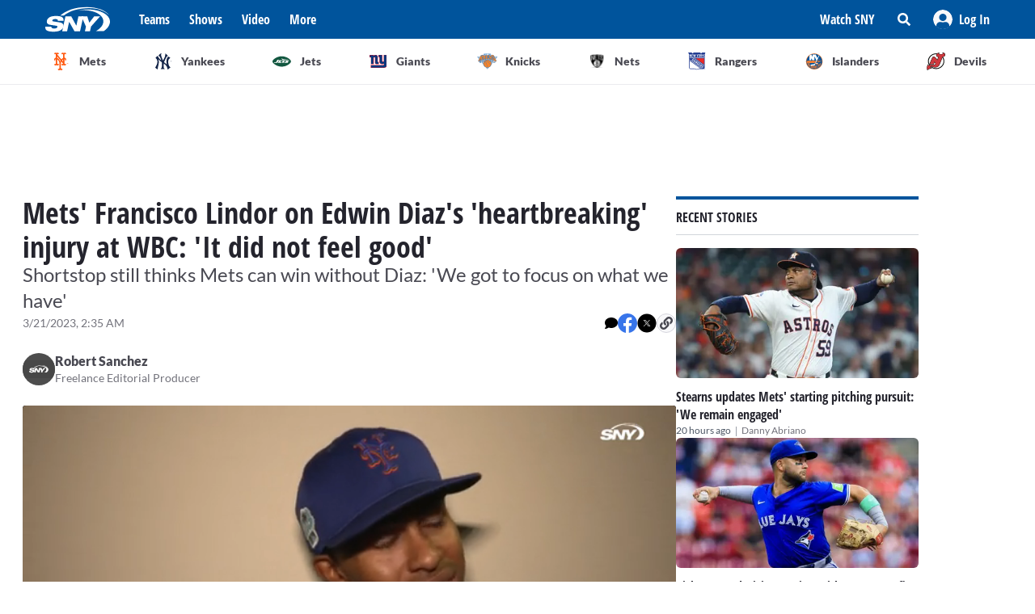

--- FILE ---
content_type: text/html; charset=utf-8
request_url: https://sny.tv/articles/mets-francisco-lindor-on-edwin-diaz-s-heartbreaking-injury-at-wbc
body_size: 17571
content:
<!DOCTYPE html><html><head><meta charSet="utf-8"/><meta name="viewport" content="width=device-width"/><script async="" data-spotim-module="spotim-launcher" src="https://launcher.spot.im/spot/sp_2pnKEC78" data-messages-count="5"></script><script>
            window.googletag = window.googletag || {cmd: []};
          </script><title>Mets&#x27; Francisco Lindor on Edwin Diaz&#x27;s &#x27;heartbreaking&#x27; injury at WBC: &#x27;It did not feel good&#x27;</title><link rel="preload" href="https://images.contentstack.io/v3/assets/bltf7a82b39b0908da4/blt37fd416a364c49cf/64e2d19bd8666075147917b5/Lindor_USATSI_20278934.jpg?format=jpg&amp;quality=75&amp;fit=bounds&amp;width=1296&amp;height=729" as="image"/><link rel="canonical" href="https://sny.tv/articles/mets-francisco-lindor-on-edwin-diaz-s-heartbreaking-injury-at-wbc"/><meta name="description" content="After the &quot;heartbreaking&quot; injury to Edwin Diaz playing in the World Baseball Classic, Francisco Lindor gives his thoughts on the tournament and the Mets&#x27; chances this season."/><meta name="keywords" content="New York Mets, mets, Francisco Lindor, Edwin Diaz, WBC, Diaz WBC injury, Edwin Diaz injury WBC, World Baseball Classic"/><meta property="og:url" content="https://sny.tv/articles/mets-francisco-lindor-on-edwin-diaz-s-heartbreaking-injury-at-wbc"/><meta property="og:type" content="article"/><meta property="og:title" content="Mets&#x27; Francisco Lindor on Edwin Diaz&#x27;s &#x27;heartbreaking&#x27; injury at WBC: &#x27;It did not feel good&#x27;"/><meta property="og:description" content="After the &quot;heartbreaking&quot; injury to Edwin Diaz playing in the World Baseball Classic, Francisco Lindor gives his thoughts on the tournament and the Mets&#x27; chances this season."/><meta property="og:image" content="https://images.contentstack.io/v3/assets/bltf7a82b39b0908da4/blt37fd416a364c49cf/64e2d19bd8666075147917b5/Lindor_USATSI_20278934.jpg?format=jpg&amp;quality=75&amp;fit=bounds&amp;width=1296&amp;height=729"/><meta property="og:image:alt" content="Mets&#x27; Francisco Lindor on Edwin Diaz&#x27;s &#x27;heartbreaking&#x27; injury at WBC: &#x27;It did not feel good&#x27;"/><meta name="twitter:card" content="summary_large_image"/><meta name="twitter:domain" content="sny.tv"/><meta name="twitter:url" content="https://sny.tv/articles/mets-francisco-lindor-on-edwin-diaz-s-heartbreaking-injury-at-wbc"/><meta name="twitter:title" content="Mets&#x27; Francisco Lindor on Edwin Diaz&#x27;s &#x27;heartbreaking&#x27; injury at WBC: &#x27;It did not feel good&#x27;"/><meta name="twitter:description" content="After the &quot;heartbreaking&quot; injury to Edwin Diaz playing in the World Baseball Classic, Francisco Lindor gives his thoughts on the tournament and the Mets&#x27; chances this season."/><meta name="twitter:image" content="https://images.contentstack.io/v3/assets/bltf7a82b39b0908da4/blt37fd416a364c49cf/64e2d19bd8666075147917b5/Lindor_USATSI_20278934.jpg?format=jpg&amp;quality=75&amp;fit=bounds&amp;width=1296&amp;height=729"/><meta name="twitter:image:alt" content="Mets&#x27; Francisco Lindor on Edwin Diaz&#x27;s &#x27;heartbreaking&#x27; injury at WBC: &#x27;It did not feel good&#x27;"/><script id="article-rich-result" type="application/ld+json">{"@context":"https://schema.org/","@type":"NewsArticle","mainEntityOfPage":"https://sny.tv//articles/mets-francisco-lindor-on-edwin-diaz-s-heartbreaking-injury-at-wbc","headline":"Mets' Francisco Lindor on Edwin Diaz's 'heartbreaking' injury at WBC: 'It did not feel good'","description":"After the \"heartbreaking\" injury to Edwin Diaz playing in the World Baseball Classic, Francisco Lindor gives his thoughts on the tournament and the Mets' chances this season.","datePublished":"2023-03-20T09:35-05:00","dateModified":"2023-03-20T09:35-05:00","keywords":["New York Mets","mets","Francisco Lindor","Edwin Diaz","WBC","Diaz WBC injury","Edwin Diaz injury WBC","World Baseball Classic"],"author":[{"@type":"Person","name":"Robert Sanchez","jobTitle":"Freelance Editorial Producer","url":"https://sny.tv//authors/robert-sanchez"}],"image":{"@type":"ImageObject","url":["https://images.contentstack.io/v3/assets/bltf7a82b39b0908da4/blt37fd416a364c49cf/64e2d19bd8666075147917b5/Lindor_USATSI_20278934.jpg?format=jpg&quality=75"]},"thumbnailUrl":["https://images.contentstack.io/v3/assets/bltf7a82b39b0908da4/blt37fd416a364c49cf/64e2d19bd8666075147917b5/Lindor_USATSI_20278934.jpg?format=jpg&quality=75"],"publisher":{"@type":"Organization","name":"SNY","url":"https://sny.tv/"},"video":{"@type":"VideoObject","name":"Francisco Lindor on emotional reaction to Edwin Diaz's knee injury, enjoyed playing in the WBC | Mets Post Game","description":"In this Mets post game news conference, Francisco Lindor details his reaction to Edwin Diaz's patellar tear suffered during Puerto Rico's WBC celebration, saying he couldn't stop crying. Lindor also explains how amazing it was to play in the World Baseball Classic, learn from the likes of Yadier Molina, and how the Mets can survive this season without Edwin Diaz.","thumbnailUrl":["https://cdn.jwplayer.com/v2/media/EvBR5XPL/poster.jpg?width=320"],"uploadDate":"2023-03-20T08:11-05:00","duration":"PT288S","contentUrl":"https://cdn.jwplayer.com/videos/EvBR5XPL-1lACodv2.mp4","keywords":["MLB","Mets","Edwin Diaz","video","Francisco Lindor","post game sound","App","Sound Up"]}}</script><meta name="next-head-count" content="23"/><link rel="preload" href="/fonts/open_sans_condensed/OpenSansCondensed-Bold.ttf" as="font" type="font/ttf" crossorigin="anonymous"/><link rel="icon" href="/favicon.ico" sizes="any"/><link rel="icon" href="/favicon-192.png" sizes="192x192" type="image/png"/><link rel="apple-touch-icon" href="/favicon-180.png"/><link rel="icon" href="/favicon-32.png" sizes="32x32" type="image/png"/><link rel="icon" href="/favicon.svg" type="image/svg+xml"/><link rel="manifest" href="/manifest.json"/><script id="gtm-init" data-nscript="beforeInteractive">(function(w,d,s,l,i){w[l]=w[l]||[];
              w[l].push({'gtm.start': new Date().getTime(),event:'gtm.js', });
              var f=d.getElementsByTagName(s)[0],j=d.createElement(s),dl=l!='dataLayer'?'&l='+l:'';
              j.async=true;j.src='https://www.googletagmanager.com/gtm.js?id='+i+dl+'&gtm_auth=&gtm_preview=&gtm_cookies_win=x';
              f.parentNode.insertBefore(j,f);
            })(window,document,'script','dataLayer','GTM-NMVLM53');</script><link rel="preload" href="/_next/static/css/43a3823760f39f88.css" as="style"/><link rel="stylesheet" href="/_next/static/css/43a3823760f39f88.css" data-n-g=""/><noscript data-n-css=""></noscript><script defer="" nomodule="" src="/_next/static/chunks/polyfills-c67a75d1b6f99dc8.js"></script><script src="https://cdn.jwplayer.com/libraries/xFw0zsLm.js?search=__CONTEXTUAL__" defer="" data-nscript="beforeInteractive"></script><script defer="" src="/_next/static/chunks/3845.872be1f34391a5c5.js"></script><script src="/_next/static/chunks/webpack-c3d0e908896e4581.js" defer=""></script><script src="/_next/static/chunks/framework-79bce4a3a540b080.js" defer=""></script><script src="/_next/static/chunks/main-db36105378eff68f.js" defer=""></script><script src="/_next/static/chunks/pages/_app-88462ce1aa8573a3.js" defer=""></script><script src="/_next/static/chunks/9314-ede6eccf5de53357.js" defer=""></script><script src="/_next/static/chunks/3658-2a75fd1054e7702e.js" defer=""></script><script src="/_next/static/chunks/8168-46f9efdcf5f59f06.js" defer=""></script><script src="/_next/static/chunks/3762-f9b04d42b2c4ff0a.js" defer=""></script><script src="/_next/static/chunks/4841-f86cfdbc9a997336.js" defer=""></script><script src="/_next/static/chunks/436-bacd68c9a3f1d1a5.js" defer=""></script><script src="/_next/static/chunks/pages/articles/%5Bslug%5D-96f51e17b1e00558.js" defer=""></script><script src="/_next/static/3ng1Wfx9O5IVAtK5qY9Hv/_buildManifest.js" defer=""></script><script src="/_next/static/3ng1Wfx9O5IVAtK5qY9Hv/_ssgManifest.js" defer=""></script></head><body><noscript><iframe src="https://www.googletagmanager.com/ns.html?id=GTM-NMVLM53&gtm_auth=&gtm_preview=&gtm_cookies_win=x" height="0" width="0" style="display:none;visibility:hidden" id="tag-manager"></iframe></noscript><div id="__next" data-reactroot=""><div class="snackbar animate-snackbarSlideDown absolute top-14 left-1/2 translate-x-[-50%] px-10 py-2.5 w-3/4 max-w-[711px] rounded-4 lg:top-[120px] z-50 bg-primary-500 text-white hidden"><svg width="16" height="16" viewBox="0 0 16 16" fill="none" xmlns="http://www.w3.org/2000/svg" class="absolute top-1/2 translate-y-[-50%] left-3"><path d="M8 0C3.58065 0 0 3.6129 0 8C0 12.4194 3.58065 16 8 16C12.3871 16 16 12.4194 16 8C16 3.6129 12.3871 0 8 0ZM8 3.54839C8.74194 3.54839 9.35484 4.16129 9.35484 4.90323C9.35484 5.67742 8.74194 6.25806 8 6.25806C7.22581 6.25806 6.64516 5.67742 6.64516 4.90323C6.64516 4.16129 7.22581 3.54839 8 3.54839ZM9.80645 11.7419C9.80645 11.9677 9.6129 12.129 9.41935 12.129H6.58065C6.35484 12.129 6.19355 11.9677 6.19355 11.7419V10.9677C6.19355 10.7742 6.35484 10.5806 6.58065 10.5806H6.96774V8.51613H6.58065C6.35484 8.51613 6.19355 8.35484 6.19355 8.12903V7.35484C6.19355 7.16129 6.35484 6.96774 6.58065 6.96774H8.64516C8.83871 6.96774 9.03226 7.16129 9.03226 7.35484V10.5806H9.41935C9.6129 10.5806 9.80645 10.7742 9.80645 10.9677V11.7419Z" fill="currentColor"></path></svg><p class="font-lato text-sm leading-5"></p><button class="absolute top-1/2 right-4 translate-y-[-50%]"><svg width="10" height="10" viewBox="0 0 10 10" fill="none" xmlns="http://www.w3.org/2000/svg" class="text-white"><path d="M6.88652 4.98582L9.7234 2.14894C10.0922 1.80851 10.0922 1.24113 9.7234 0.900709L9.09929 0.276596C8.75887 -0.0921986 8.19149 -0.0921986 7.85106 0.276596L5.01418 3.11348L2.14894 0.276596C1.80851 -0.0921986 1.24113 -0.0921986 0.900709 0.276596L0.276596 0.900709C-0.0921986 1.24113 -0.0921986 1.80851 0.276596 2.14894L3.11348 4.98582L0.276596 7.85106C-0.0921986 8.19149 -0.0921986 8.75887 0.276596 9.09929L0.900709 9.7234C1.24113 10.0922 1.80851 10.0922 2.14894 9.7234L5.01418 6.88652L7.85106 9.7234C8.19149 10.0922 8.75887 10.0922 9.09929 9.7234L9.7234 9.09929C10.0922 8.75887 10.0922 8.19149 9.7234 7.85106L6.88652 4.98582Z" fill="currentColor"></path></svg></button></div><div id="sny_page_container"><nav id="header"><header class="relative z-[4000] bg-primary-500 h-[48px]"><nav aria-label="Navigation Bar" class="absolute top-0 mx-auto flex h-12 w-screen items-center justify-between bg-primary-500 px-4 py-4 lg:relative lg:w-full lg:max-w-1224 xl:max-w-[74.5rem] xl:px-0 2xl:max-w-[84.5rem]"><button id="hamburger-menu-btn" aria-label="Hamburger Menu" class="z-50 flex h-6 w-6 items-center justify-center text-white lg:hidden"><svg width="16" height="14" viewBox="0 0 16 14" fill="none" xmlns="http://www.w3.org/2000/svg"><path d="M0.571429 2.57143H15.4286C15.7143 2.57143 16 2.32143 16 2V0.571429C16 0.285714 15.7143 0 15.4286 0H0.571429C0.25 0 0 0.285714 0 0.571429V2C0 2.32143 0.25 2.57143 0.571429 2.57143ZM0.571429 8.28571H15.4286C15.7143 8.28571 16 8.03571 16 7.71429V6.28571C16 6 15.7143 5.71429 15.4286 5.71429H0.571429C0.25 5.71429 0 6 0 6.28571V7.71429C0 8.03571 0.25 8.28571 0.571429 8.28571ZM0.571429 14H15.4286C15.7143 14 16 13.75 16 13.4286V12C16 11.7143 15.7143 11.4286 15.4286 11.4286H0.571429C0.25 11.4286 0 11.7143 0 12V13.4286C0 13.75 0.25 14 0.571429 14Z" fill="currentColor"></path></svg></button><div class="ml-3 hidden lg:flex"><a class="flex items-center" href="/"><span style="box-sizing:border-box;display:inline-block;overflow:hidden;width:80px;height:34px;background:none;opacity:1;border:0;margin:0;padding:0;position:relative"><img alt="SNY logo" src="[data-uri]" decoding="async" data-nimg="fixed" class="cursor-pointer" style="position:absolute;top:0;left:0;bottom:0;right:0;box-sizing:border-box;padding:0;border:none;margin:auto;display:block;width:0;height:0;min-width:100%;max-width:100%;min-height:100%;max-height:100%;object-fit:fill"/><noscript><img alt="SNY logo" srcSet="/images/sny.svg 1x, /images/sny.svg 2x" src="/images/sny.svg" decoding="async" data-nimg="fixed" style="position:absolute;top:0;left:0;bottom:0;right:0;box-sizing:border-box;padding:0;border:none;margin:auto;display:block;width:0;height:0;min-width:100%;max-width:100%;min-height:100%;max-height:100%;object-fit:fill" class="cursor-pointer" loading="lazy"/></noscript></span></a></div><div class="absolute left-2/4 top-2/4 z-50 -translate-x-1/2 -translate-y-1/2 active:bg-primary-300 lg:hidden"><a href="/"><span style="box-sizing:border-box;display:inline-block;overflow:hidden;width:initial;height:initial;background:none;opacity:1;border:0;margin:0;padding:0;position:relative;max-width:100%"><span style="box-sizing:border-box;display:block;width:initial;height:initial;background:none;opacity:1;border:0;margin:0;padding:0;max-width:100%"><img style="display:block;max-width:100%;width:initial;height:initial;background:none;opacity:1;border:0;margin:0;padding:0" alt="" aria-hidden="true" src="data:image/svg+xml,%3csvg%20xmlns=%27http://www.w3.org/2000/svg%27%20version=%271.1%27%20width=%2776%27%20height=%2740%27/%3e"/></span><img alt="SNY logo" src="[data-uri]" decoding="async" data-nimg="intrinsic" class="cursor-pointer" style="position:absolute;top:0;left:0;bottom:0;right:0;box-sizing:border-box;padding:0;border:none;margin:auto;display:block;width:0;height:0;min-width:100%;max-width:100%;min-height:100%;max-height:100%;object-fit:fill"/><noscript><img alt="SNY logo" srcSet="/images/sny.svg 1x, /images/sny.svg 2x" src="/images/sny.svg" decoding="async" data-nimg="intrinsic" style="position:absolute;top:0;left:0;bottom:0;right:0;box-sizing:border-box;padding:0;border:none;margin:auto;display:block;width:0;height:0;min-width:100%;max-width:100%;min-height:100%;max-height:100%;object-fit:fill" class="cursor-pointer" loading="lazy"/></noscript></span></a></div><div class="ml-6 hidden w-full justify-start lg:flex"><div class="animate-pulse rounded-md bg-gray-200 mr-6 h-5 w-16 rounded-[4px] bg-primary-300"></div><div class="animate-pulse rounded-md bg-gray-200 mr-6 h-5 w-16 rounded-[4px] bg-primary-300"></div><div class="animate-pulse rounded-md bg-gray-200 mr-6 h-5 w-16 rounded-[4px] bg-primary-300"></div><div class="animate-pulse rounded-md bg-gray-200 h-5 w-16 rounded-[4px] bg-primary-300 "></div></div><div aria-label="Secondary navbar menu items" class="flex items-center"><button type="button" class=" hidden w-[92px] px-3 py-[13px] font-opensans font-bold leading-[22px] text-white hover:bg-primary-300 lg:block" href="/how-to-watch">Watch SNY</button><div class="relative" data-headlessui-state=""><button class="sny-gtm-search-button relative flex cursor-pointer items-center justify-center hover:bg-primary-300 md:h-[48px] md:w-[48px]" type="button" aria-expanded="false" data-headlessui-state=""><span style="box-sizing:border-box;display:inline-block;overflow:hidden;width:initial;height:initial;background:none;opacity:1;border:0;margin:0;padding:0;position:relative;max-width:100%"><span style="box-sizing:border-box;display:block;width:initial;height:initial;background:none;opacity:1;border:0;margin:0;padding:0;max-width:100%"><img style="display:block;max-width:100%;width:initial;height:initial;background:none;opacity:1;border:0;margin:0;padding:0" alt="" aria-hidden="true" src="data:image/svg+xml,%3csvg%20xmlns=%27http://www.w3.org/2000/svg%27%20version=%271.1%27%20width=%2716%27%20height=%2716%27/%3e"/></span><img alt="search icon" src="[data-uri]" decoding="async" data-nimg="intrinsic" style="position:absolute;top:0;left:0;bottom:0;right:0;box-sizing:border-box;padding:0;border:none;margin:auto;display:block;width:0;height:0;min-width:100%;max-width:100%;min-height:100%;max-height:100%;object-fit:fill"/><noscript><img alt="search icon" srcSet="/icons/search-icon.svg 1x, /icons/search-icon.svg 2x" src="/icons/search-icon.svg" decoding="async" data-nimg="intrinsic" style="position:absolute;top:0;left:0;bottom:0;right:0;box-sizing:border-box;padding:0;border:none;margin:auto;display:block;width:0;height:0;min-width:100%;max-width:100%;min-height:100%;max-height:100%;object-fit:fill" loading="lazy"/></noscript></span></button></div><div style="position:fixed;top:1px;left:1px;width:1px;height:0;padding:0;margin:-1px;overflow:hidden;clip:rect(0, 0, 0, 0);white-space:nowrap;border-width:0;display:none"></div><div class="hidden items-center justify-center self-stretch lg:flex"><button class="relative flex h-full w-max items-center justify-center px-3 hover:bg-primary-300 " role="button" type="button" aria-label="Log in button"><span style="box-sizing:border-box;display:inline-block;overflow:hidden;width:initial;height:initial;background:none;opacity:1;border:0;margin:0;padding:0;position:relative;max-width:100%"><span style="box-sizing:border-box;display:block;width:initial;height:initial;background:none;opacity:1;border:0;margin:0;padding:0;max-width:100%"><img style="display:block;max-width:100%;width:initial;height:initial;background:none;opacity:1;border:0;margin:0;padding:0" alt="" aria-hidden="true" src="data:image/svg+xml,%3csvg%20xmlns=%27http://www.w3.org/2000/svg%27%20version=%271.1%27%20width=%2724%27%20height=%2724%27/%3e"/></span><img alt="Avatar" src="[data-uri]" decoding="async" data-nimg="intrinsic" style="position:absolute;top:0;left:0;bottom:0;right:0;box-sizing:border-box;padding:0;border:none;margin:auto;display:block;width:0;height:0;min-width:100%;max-width:100%;min-height:100%;max-height:100%;object-fit:fill"/><noscript><img alt="Avatar" srcSet="/images/Icon/Avatar.svg 1x, /images/Icon/Avatar.svg 2x" src="/images/Icon/Avatar.svg" decoding="async" data-nimg="intrinsic" style="position:absolute;top:0;left:0;bottom:0;right:0;box-sizing:border-box;padding:0;border:none;margin:auto;display:block;width:0;height:0;min-width:100%;max-width:100%;min-height:100%;max-height:100%;object-fit:fill" loading="lazy"/></noscript></span><p class="font-opensans not-italic font-bold m-0 text-base leading-[22px] flex items-center pl-2 capitalize text-white ">Log In</p><ul class="absolute right-0 top-full z-10 w-[186px] rounded-4 border-b-4 border-b-primary-500 bg-white p-5 text-left shadow-menu hidden"><li><a class="block w-full p-3 font-lato text-sm hover:bg-lightGray-100" href="/profile">Profile</a></li><li class="p-3 hover:bg-lightGray-100"><p class="font-lato text-sm leading-5">Logout</p></li></ul></button></div></div></nav></header><div aria-label="Navigation bar with SNY teams icons" class="mx-auto max-w-fit sm:max-w-[49.125rem] lg:max-w-[74.625rem] xl:max-w-[74.5rem] 2xl:max-w-[84.5rem]"><ul class="no-scrollbar flex h-full items-center gap-2 overflow-x-auto px-4 py-4 sm:justify-between sm:gap-0 sm:px-0 sm:py-0"><li role="listitem" class="list-none"><a class="target-team relative flex h-12 w-12 cursor-pointer items-center justify-center px-4 py-3 lg:h-auto lg:w-[6.35rem] xl:w-auto rounded-full border border-solid border-lightGray-300 bg-lightGray-500 shadow-sm sm:rounded-none sm:border-0 sm:shadow-none active:bg-lightGray-200 active:shadow-menu " href="/teams/mets"><figure class="flex h-8 w-8 items-center justify-center"><span style="box-sizing:border-box;display:inline-block;overflow:hidden;width:18.29px;height:22.86px;background:none;opacity:1;border:0;margin:0;padding:0;position:relative"><img alt="Mets logo" src="[data-uri]" decoding="async" data-nimg="fixed" style="position:absolute;top:0;left:0;bottom:0;right:0;box-sizing:border-box;padding:0;border:none;margin:auto;display:block;width:0;height:0;min-width:100%;max-width:100%;min-height:100%;max-height:100%;object-fit:fill"/><noscript><img alt="Mets logo" srcSet="/images/teams-logos/mets.svg 1x, /images/teams-logos/mets.svg 2x" src="/images/teams-logos/mets.svg" decoding="async" data-nimg="fixed" style="position:absolute;top:0;left:0;bottom:0;right:0;box-sizing:border-box;padding:0;border:none;margin:auto;display:block;width:0;height:0;min-width:100%;max-width:100%;min-height:100%;max-height:100%;object-fit:fill" loading="lazy"/></noscript></span></figure><p class="hidden pl-[0.379rem] text-center font-lato text-sm font-bold text-darkGray-700 lg:block">Mets</p><div class="color-bar absolute bottom-0 hidden h-1 sm:block bg-mets w-0"></div></a></li><li role="listitem" class="list-none"><a class="target-team relative flex h-12 w-12 cursor-pointer items-center justify-center px-4 py-3 lg:h-auto lg:w-[6.35rem] xl:w-auto rounded-full border border-solid border-lightGray-300 bg-lightGray-500 shadow-sm sm:rounded-none sm:border-0 sm:shadow-none active:bg-lightGray-200 active:shadow-menu " href="/teams/yankees"><figure class="flex h-8 w-8 items-center justify-center"><span style="box-sizing:border-box;display:inline-block;overflow:hidden;width:20.57px;height:22.96px;background:none;opacity:1;border:0;margin:0;padding:0;position:relative"><img alt="Yankees logo" src="[data-uri]" decoding="async" data-nimg="fixed" style="position:absolute;top:0;left:0;bottom:0;right:0;box-sizing:border-box;padding:0;border:none;margin:auto;display:block;width:0;height:0;min-width:100%;max-width:100%;min-height:100%;max-height:100%;object-fit:fill"/><noscript><img alt="Yankees logo" srcSet="/images/teams-logos/yankees.svg 1x, /images/teams-logos/yankees.svg 2x" src="/images/teams-logos/yankees.svg" decoding="async" data-nimg="fixed" style="position:absolute;top:0;left:0;bottom:0;right:0;box-sizing:border-box;padding:0;border:none;margin:auto;display:block;width:0;height:0;min-width:100%;max-width:100%;min-height:100%;max-height:100%;object-fit:fill" loading="lazy"/></noscript></span></figure><p class="hidden pl-[0.379rem] text-center font-lato text-sm font-bold text-darkGray-700 lg:block">Yankees</p><div class="color-bar absolute bottom-0 hidden h-1 sm:block bg-yankees w-0"></div></a></li><li role="listitem" class="list-none"><a class="target-team relative flex h-12 w-12 cursor-pointer items-center justify-center px-4 py-3 lg:h-auto lg:w-[6.35rem] xl:w-auto rounded-full border border-solid border-lightGray-300 bg-lightGray-500 shadow-sm sm:rounded-none sm:border-0 sm:shadow-none active:bg-lightGray-200 active:shadow-menu " href="/teams/jets"><figure class="flex h-8 w-8 items-center justify-center"><span style="box-sizing:border-box;display:inline-block;overflow:hidden;width:25.14px;height:14.86px;background:none;opacity:1;border:0;margin:0;padding:0;position:relative"><img alt="Jets logo" src="[data-uri]" decoding="async" data-nimg="fixed" style="position:absolute;top:0;left:0;bottom:0;right:0;box-sizing:border-box;padding:0;border:none;margin:auto;display:block;width:0;height:0;min-width:100%;max-width:100%;min-height:100%;max-height:100%;object-fit:fill"/><noscript><img alt="Jets logo" srcSet="/images/teams-logos/jets.svg 1x, /images/teams-logos/jets.svg 2x" src="/images/teams-logos/jets.svg" decoding="async" data-nimg="fixed" style="position:absolute;top:0;left:0;bottom:0;right:0;box-sizing:border-box;padding:0;border:none;margin:auto;display:block;width:0;height:0;min-width:100%;max-width:100%;min-height:100%;max-height:100%;object-fit:fill" loading="lazy"/></noscript></span></figure><p class="hidden pl-[0.379rem] text-center font-lato text-sm font-bold text-darkGray-700 lg:block">Jets</p><div class="color-bar absolute bottom-0 hidden h-1 sm:block bg-jets w-0"></div></a></li><li role="listitem" class="list-none"><a class="target-team relative flex h-12 w-12 cursor-pointer items-center justify-center px-4 py-3 lg:h-auto lg:w-[6.35rem] xl:w-auto rounded-full border border-solid border-lightGray-300 bg-lightGray-500 shadow-sm sm:rounded-none sm:border-0 sm:shadow-none active:bg-lightGray-200 active:shadow-menu " href="/teams/giants"><figure class="flex h-8 w-8 items-center justify-center"><span style="box-sizing:border-box;display:inline-block;overflow:hidden;width:21.71px;height:22.96px;background:none;opacity:1;border:0;margin:0;padding:0;position:relative"><img alt="Giants logo" src="[data-uri]" decoding="async" data-nimg="fixed" style="position:absolute;top:0;left:0;bottom:0;right:0;box-sizing:border-box;padding:0;border:none;margin:auto;display:block;width:0;height:0;min-width:100%;max-width:100%;min-height:100%;max-height:100%;object-fit:fill"/><noscript><img alt="Giants logo" srcSet="/images/teams-logos/giants.svg 1x, /images/teams-logos/giants.svg 2x" src="/images/teams-logos/giants.svg" decoding="async" data-nimg="fixed" style="position:absolute;top:0;left:0;bottom:0;right:0;box-sizing:border-box;padding:0;border:none;margin:auto;display:block;width:0;height:0;min-width:100%;max-width:100%;min-height:100%;max-height:100%;object-fit:fill" loading="lazy"/></noscript></span></figure><p class="hidden pl-[0.379rem] text-center font-lato text-sm font-bold text-darkGray-700 lg:block">Giants</p><div class="color-bar absolute bottom-0 hidden h-1 sm:block bg-giants w-0"></div></a></li><li role="listitem" class="list-none"><a class="target-team relative flex h-12 w-12 cursor-pointer items-center justify-center px-4 py-3 lg:h-auto lg:w-[6.35rem] xl:w-auto rounded-full border border-solid border-lightGray-300 bg-lightGray-500 shadow-sm sm:rounded-none sm:border-0 sm:shadow-none active:bg-lightGray-200 active:shadow-menu " href="/teams/knicks"><figure class="flex h-8 w-8 items-center justify-center"><span style="box-sizing:border-box;display:inline-block;overflow:hidden;width:24.57px;height:20.57px;background:none;opacity:1;border:0;margin:0;padding:0;position:relative"><img alt="Knicks logo" src="[data-uri]" decoding="async" data-nimg="fixed" style="position:absolute;top:0;left:0;bottom:0;right:0;box-sizing:border-box;padding:0;border:none;margin:auto;display:block;width:0;height:0;min-width:100%;max-width:100%;min-height:100%;max-height:100%;object-fit:fill"/><noscript><img alt="Knicks logo" srcSet="/images/teams-logos/knicks.svg 1x, /images/teams-logos/knicks.svg 2x" src="/images/teams-logos/knicks.svg" decoding="async" data-nimg="fixed" style="position:absolute;top:0;left:0;bottom:0;right:0;box-sizing:border-box;padding:0;border:none;margin:auto;display:block;width:0;height:0;min-width:100%;max-width:100%;min-height:100%;max-height:100%;object-fit:fill" loading="lazy"/></noscript></span></figure><p class="hidden pl-[0.379rem] text-center font-lato text-sm font-bold text-darkGray-700 lg:block">Knicks</p><div class="color-bar absolute bottom-0 hidden h-1 sm:block bg-knicks w-0"></div></a></li><li role="listitem" class="list-none"><a class="target-team relative flex h-12 w-12 cursor-pointer items-center justify-center px-4 py-3 lg:h-auto lg:w-[6.35rem] xl:w-auto rounded-full border border-solid border-lightGray-300 bg-lightGray-500 shadow-sm sm:rounded-none sm:border-0 sm:shadow-none active:bg-lightGray-200 active:shadow-menu " href="/teams/nets"><figure class="flex h-8 w-8 items-center justify-center"><span style="box-sizing:border-box;display:inline-block;overflow:hidden;width:22.86px;height:23.43px;background:none;opacity:1;border:0;margin:0;padding:0;position:relative"><img alt="Nets logo" src="[data-uri]" decoding="async" data-nimg="fixed" style="position:absolute;top:0;left:0;bottom:0;right:0;box-sizing:border-box;padding:0;border:none;margin:auto;display:block;width:0;height:0;min-width:100%;max-width:100%;min-height:100%;max-height:100%;object-fit:fill"/><noscript><img alt="Nets logo" srcSet="/images/teams-logos/nets.svg 1x, /images/teams-logos/nets.svg 2x" src="/images/teams-logos/nets.svg" decoding="async" data-nimg="fixed" style="position:absolute;top:0;left:0;bottom:0;right:0;box-sizing:border-box;padding:0;border:none;margin:auto;display:block;width:0;height:0;min-width:100%;max-width:100%;min-height:100%;max-height:100%;object-fit:fill" loading="lazy"/></noscript></span></figure><p class="hidden pl-[0.379rem] text-center font-lato text-sm font-bold text-darkGray-700 lg:block">Nets</p><div class="color-bar absolute bottom-0 hidden h-1 sm:block bg-nets w-0"></div></a></li><li role="listitem" class="list-none"><a class="target-team relative flex h-12 w-12 cursor-pointer items-center justify-center px-4 py-3 lg:h-auto lg:w-[6.35rem] xl:w-auto rounded-full border border-solid border-lightGray-300 bg-lightGray-500 shadow-sm sm:rounded-none sm:border-0 sm:shadow-none active:bg-lightGray-200 active:shadow-menu " href="/teams/rangers"><figure class="flex h-8 w-8 items-center justify-center"><span style="box-sizing:border-box;display:inline-block;overflow:hidden;width:22.29px;height:22.29px;background:none;opacity:1;border:0;margin:0;padding:0;position:relative"><img alt="Rangers logo" src="[data-uri]" decoding="async" data-nimg="fixed" style="position:absolute;top:0;left:0;bottom:0;right:0;box-sizing:border-box;padding:0;border:none;margin:auto;display:block;width:0;height:0;min-width:100%;max-width:100%;min-height:100%;max-height:100%;object-fit:fill"/><noscript><img alt="Rangers logo" srcSet="/images/teams-logos/rangers.svg 1x, /images/teams-logos/rangers.svg 2x" src="/images/teams-logos/rangers.svg" decoding="async" data-nimg="fixed" style="position:absolute;top:0;left:0;bottom:0;right:0;box-sizing:border-box;padding:0;border:none;margin:auto;display:block;width:0;height:0;min-width:100%;max-width:100%;min-height:100%;max-height:100%;object-fit:fill" loading="lazy"/></noscript></span></figure><p class="hidden pl-[0.379rem] text-center font-lato text-sm font-bold text-darkGray-700 lg:block">Rangers</p><div class="color-bar absolute bottom-0 hidden h-1 sm:block bg-rangers w-0"></div></a></li><li role="listitem" class="list-none"><a class="target-team relative flex h-12 w-12 cursor-pointer items-center justify-center px-4 py-3 lg:h-auto lg:w-[6.35rem] xl:w-auto rounded-full border border-solid border-lightGray-300 bg-lightGray-500 shadow-sm sm:rounded-none sm:border-0 sm:shadow-none active:bg-lightGray-200 active:shadow-menu " href="/teams/islanders"><figure class="flex h-8 w-8 items-center justify-center"><span style="box-sizing:border-box;display:inline-block;overflow:hidden;width:22.86px;height:22.86px;background:none;opacity:1;border:0;margin:0;padding:0;position:relative"><img alt="Islanders logo" src="[data-uri]" decoding="async" data-nimg="fixed" style="position:absolute;top:0;left:0;bottom:0;right:0;box-sizing:border-box;padding:0;border:none;margin:auto;display:block;width:0;height:0;min-width:100%;max-width:100%;min-height:100%;max-height:100%;object-fit:fill"/><noscript><img alt="Islanders logo" srcSet="/images/teams-logos/islanders.svg 1x, /images/teams-logos/islanders.svg 2x" src="/images/teams-logos/islanders.svg" decoding="async" data-nimg="fixed" style="position:absolute;top:0;left:0;bottom:0;right:0;box-sizing:border-box;padding:0;border:none;margin:auto;display:block;width:0;height:0;min-width:100%;max-width:100%;min-height:100%;max-height:100%;object-fit:fill" loading="lazy"/></noscript></span></figure><p class="hidden pl-[0.379rem] text-center font-lato text-sm font-bold text-darkGray-700 lg:block">Islanders</p><div class="color-bar absolute bottom-0 hidden h-1 sm:block bg-islander w-0"></div></a></li><li role="listitem" class="list-none"><a class="target-team relative flex h-12 w-12 cursor-pointer items-center justify-center px-4 py-3 lg:h-auto lg:w-[6.35rem] xl:w-auto rounded-full border border-solid border-lightGray-300 bg-lightGray-500 shadow-sm sm:rounded-none sm:border-0 sm:shadow-none active:bg-lightGray-200 active:shadow-menu " href="/teams/devils"><figure class="flex h-8 w-8 items-center justify-center"><span style="box-sizing:border-box;display:inline-block;overflow:hidden;width:22.86px;height:22.86px;background:none;opacity:1;border:0;margin:0;padding:0;position:relative"><img alt="Devils logo" src="[data-uri]" decoding="async" data-nimg="fixed" style="position:absolute;top:0;left:0;bottom:0;right:0;box-sizing:border-box;padding:0;border:none;margin:auto;display:block;width:0;height:0;min-width:100%;max-width:100%;min-height:100%;max-height:100%;object-fit:fill"/><noscript><img alt="Devils logo" srcSet="/images/teams-logos/devils.svg 1x, /images/teams-logos/devils.svg 2x" src="/images/teams-logos/devils.svg" decoding="async" data-nimg="fixed" style="position:absolute;top:0;left:0;bottom:0;right:0;box-sizing:border-box;padding:0;border:none;margin:auto;display:block;width:0;height:0;min-width:100%;max-width:100%;min-height:100%;max-height:100%;object-fit:fill" loading="lazy"/></noscript></span></figure><p class="hidden pl-[0.379rem] text-center font-lato text-sm font-bold text-darkGray-700 lg:block">Devils</p><div class="color-bar absolute bottom-0 hidden h-1 sm:block bg-devils w-0"></div></a></li></ul></div><div id="this" class="hidden h-px w-full bg-lightGray-200 md:block"></div></nav><main id="main"><div class="overflow-hidden bg-white "><div class="flex w-full justify-center mt-0 mb-4 sm:my-6 min-h-[50px] tablet:min-h-[90px]"><div id="article.top_leaderboard" class="relative self-center"></div></div><div class="mx-auto flex sm:max-w-fit md:max-w-696 lg:max-w-1224 lg:gap-[50px] lg:px-6 xl:gap-[116px] xl:px-0"><div class="flex max-w-full flex-col sm:gap-6 md:max-w-696 lg:w-[calc(100%-300px-50px)] lg:max-w-none xl:max-w-[808px]"><article aria-label="Article entry full content"><header id="article-heading" aria-label="Article headings" class="px-4 md:px-0 "><div class="flex flex-col gap-2"><h1 class="font-opensans not-italic font-bold text-3xl leading-[40px] text-darkGray-800">Mets&#x27; Francisco Lindor on Edwin Diaz&#x27;s &#x27;heartbreaking&#x27; injury at WBC: &#x27;It did not feel good&#x27;</h1><h2 class="font-lato not-italic font-normal text-lg mt-[-3px] text-darkGray-700">Shortstop still thinks Mets can win without Diaz: &#x27;We got to focus on what we have&#x27;</h2><div class="flex flex w-full items-center justify-between"><span class="font-lato text-xs leading-[18px] font-normal lg:!text-sm text-darkGray-600">3/21/2023, 2:35 AM</span><div class="flex "><div class="flex gap-x-4 "><span class="spot-im-replies-count ow-comments-count flex cursor-pointer items-center gap-x-1 font-lato" data-spotim-module="messages-count" data-post-id="mets-francisco-lindor-on-edwin-diaz-s-heartbreaking-injury-at-wbc"><span style="box-sizing:border-box;display:inline-block;overflow:hidden;width:initial;height:initial;background:none;opacity:1;border:0;margin:0;padding:0;position:relative;max-width:100%"><span style="box-sizing:border-box;display:block;width:initial;height:initial;background:none;opacity:1;border:0;margin:0;padding:0;max-width:100%"><img style="display:block;max-width:100%;width:initial;height:initial;background:none;opacity:1;border:0;margin:0;padding:0" alt="" aria-hidden="true" src="data:image/svg+xml,%3csvg%20xmlns=%27http://www.w3.org/2000/svg%27%20version=%271.1%27%20width=%2716%27%20height=%2716%27/%3e"/></span><img alt="" src="[data-uri]" decoding="async" data-nimg="intrinsic" style="position:absolute;top:0;left:0;bottom:0;right:0;box-sizing:border-box;padding:0;border:none;margin:auto;display:block;width:0;height:0;min-width:100%;max-width:100%;min-height:100%;max-height:100%;object-fit:fill"/><noscript><img alt="" srcSet="/icons/comment.svg 1x, /icons/comment.svg 2x" src="/icons/comment.svg" decoding="async" data-nimg="intrinsic" style="position:absolute;top:0;left:0;bottom:0;right:0;box-sizing:border-box;padding:0;border:none;margin:auto;display:block;width:0;height:0;min-width:100%;max-width:100%;min-height:100%;max-height:100%;object-fit:fill" loading="lazy"/></noscript></span></span><a target="_blank" href="https://www.facebook.com/sharer/sharer.php?u=sny.tv"><svg width="16" height="16" viewBox="0 0 16 16" fill="none" xmlns="http://www.w3.org/2000/svg" class="text-facebookIcon h-6 w-6"><path d="M16 8.04868C16 3.60243 12.4194 0 8 0C3.58065 0 0 3.60243 0 8.04868C0 12.073 2.90323 15.4158 6.74194 16V10.3854H4.70968V8.04868H6.74194V6.29615C6.74194 4.28398 7.93548 3.14807 9.74194 3.14807C10.6452 3.14807 11.5484 3.31034 11.5484 3.31034V5.29006H10.5484C9.54839 5.29006 9.22581 5.90669 9.22581 6.55578V8.04868H11.4516L11.0968 10.3854H9.22581V16C13.0645 15.4158 16 12.073 16 8.04868Z" fill="currentColor"></path></svg></a><a target="_blank" href="https://twitter.com/intent/tweet?via=SNYtv&amp;url=sny.tv"><svg viewBox="0 0 1668.56 1221.19" xml:space="preserve" fill="none" class="text-twitterIcon h-6 w-6"><g><circle style="stroke:#FFFFFF;stroke-miterlimit:10" cx="834.28" cy="610.6" r="800" fill="#000000"></circle><g transform="translate(52.390088,-25.058597)"><path style="fill:#FFFFFF" d="M485.39,356.79l230.07,307.62L483.94,914.52h52.11l202.7-218.98l163.77,218.98h177.32 L836.82,589.6l215.5-232.81h-52.11L813.54,558.46L662.71,356.79H485.39z M562.02,395.17h81.46l359.72,480.97h-81.46L562.02,395.17 z"></path></g></g></svg></a><button class="flex cursor-pointer items-center justify-center rounded-full border border-lightGray-300 bg-lightGray-100 h-6 w-6"><svg width="16" height="16" viewBox="0 0 16 16" fill="none" xmlns="http://www.w3.org/2000/svg" class="text-darkGray-700"><path d="M10.2053 5.79472C10.0176 5.60704 9.79863 5.41935 9.57967 5.26295C9.3607 5.10655 9.11046 5.13783 8.92278 5.29423L8.26588 5.95112C8.01564 6.23265 7.89052 6.57674 7.89052 6.88954C7.89052 7.07722 7.98436 7.20235 8.10948 7.29619C8.20332 7.35875 8.32845 7.45259 8.45357 7.54643C9.32942 8.45357 9.32942 9.86119 8.45357 10.737L6.32649 12.8328C5.45064 13.74 4.01173 13.74 3.13587 12.8328C2.26002 11.957 2.2913 10.5181 3.16716 9.64223L3.5738 9.23558C3.73021 9.11046 3.76149 8.8915 3.69892 8.70381C3.51124 8.17204 3.4174 7.60899 3.38612 7.07722C3.38612 6.6393 2.85435 6.42033 2.54154 6.73314L1.38416 7.89052C-0.461388 9.73607 -0.461388 12.7703 1.38416 14.6158C3.22972 16.4614 6.26393 16.4614 8.10948 14.6158L10.2053 12.52C10.2053 12.52 10.2053 12.52 10.2053 12.4888C12.0508 10.6745 12.0821 7.67155 10.2053 5.79472ZM14.6158 1.38416C12.7703 -0.461388 9.73607 -0.461388 7.89052 1.38416L5.79472 3.47996C5.79472 3.47996 5.79472 3.47996 5.79472 3.51124C3.94917 5.32551 3.91789 8.32845 5.79472 10.2053C5.9824 10.393 6.20137 10.5806 6.42033 10.737C6.6393 10.8935 6.88954 10.8622 7.07722 10.7058L7.73412 10.0489C7.98436 9.76735 8.10948 9.42327 8.10948 9.11046C8.10948 8.92278 8.01564 8.79765 7.89052 8.70381C7.79668 8.64125 7.67155 8.54741 7.54643 8.45357C6.67058 7.54643 6.67058 6.13881 7.54643 5.26295L9.67351 3.16716C10.5494 2.26002 11.9883 2.26002 12.8641 3.16716C13.74 4.04301 13.7087 5.48192 12.8328 6.35777L12.4262 6.76442C12.2698 6.88954 12.2385 7.1085 12.3011 7.29619C12.4888 7.82796 12.5826 8.39101 12.6139 8.92278C12.6139 9.3607 13.1456 9.57967 13.4585 9.26686L14.6158 8.10948C16.4614 6.26393 16.4614 3.22972 14.6158 1.38416Z" fill="currentColor"></path></svg></button></div></div></div></div><div class="relative flex flex-col gap-4 py-4 lg:flex-row lg:items-center lg:gap-x-6 lg:py-6"><div class="relative"><div class="lg:pr-6"><div class="flex flex-col gap-4"><a rel="author" class="flex items-center justify-start gap-4" href="/authors/Robert-Sanchez"><figure class="relative flex-shrink-0 cursor-pointer h-10 w-10"><span style="box-sizing:border-box;display:inline-block;overflow:hidden;width:initial;height:initial;background:none;opacity:1;border:0;margin:0;padding:0;position:relative;max-width:100%"><span style="box-sizing:border-box;display:block;width:initial;height:initial;background:none;opacity:1;border:0;margin:0;padding:0;max-width:100%"><img style="display:block;max-width:100%;width:initial;height:initial;background:none;opacity:1;border:0;margin:0;padding:0" alt="" aria-hidden="true" src="data:image/svg+xml,%3csvg%20xmlns=%27http://www.w3.org/2000/svg%27%20version=%271.1%27%20width=%2740%27%20height=%2740%27/%3e"/></span><img alt="Robert Sanchez" src="[data-uri]" decoding="async" data-nimg="intrinsic" class="rounded-full bg-[#4d4d4d] grayscale" style="position:absolute;top:0;left:0;bottom:0;right:0;box-sizing:border-box;padding:0;border:none;margin:auto;display:block;width:0;height:0;min-width:100%;max-width:100%;min-height:100%;max-height:100%;object-fit:fill"/><noscript><img alt="Robert Sanchez" srcSet="/images/thumbnail_placeholder.svg 1x, /images/thumbnail_placeholder.svg 2x" src="/images/thumbnail_placeholder.svg" decoding="async" data-nimg="intrinsic" style="position:absolute;top:0;left:0;bottom:0;right:0;box-sizing:border-box;padding:0;border:none;margin:auto;display:block;width:0;height:0;min-width:100%;max-width:100%;min-height:100%;max-height:100%;object-fit:fill" class="rounded-full bg-[#4d4d4d] grayscale" loading="lazy"/></noscript></span></figure><section class="flex flex-col"><p class="font-lato text-base leading-6 cursor-pointer text-base leading-[22px]  font-bold text-darkGray-700">Robert Sanchez</p><span class="font-lato text-sm leading-5 text-darkGray-600">Freelance Editorial Producer</span></section></a></div></div></div></div></header><div class="relative aspect-video rounded bg-black"><div id="jwplayer-articles-video"></div></div><section class="px-4 md:px-0"><div class="my-3"><div class="rich-text-content font-lato text-base "></div></div><div class="my-3"><div class="relative aspect-video rounded bg-black"><div id="qrsT8rve"></div></div></div><div class="my-3"><div class="rich-text-content font-lato text-base "></div></div></section><footer class="mt-4 px-4 md:px-0"><div class="flex flex-col"><h3 class="font-opensans not-italic font-bold m-0 text-base leading-[22px] pb-2 uppercase text-darkGray-800 lg:pb-4">Share</h3><div class="flex gap-x-4 "><span class="spot-im-replies-count ow-comments-count flex cursor-pointer items-center gap-x-1 font-lato" data-spotim-module="messages-count" data-post-id="mets-francisco-lindor-on-edwin-diaz-s-heartbreaking-injury-at-wbc"><span style="box-sizing:border-box;display:inline-block;overflow:hidden;width:initial;height:initial;background:none;opacity:1;border:0;margin:0;padding:0;position:relative;max-width:100%"><span style="box-sizing:border-box;display:block;width:initial;height:initial;background:none;opacity:1;border:0;margin:0;padding:0;max-width:100%"><img style="display:block;max-width:100%;width:initial;height:initial;background:none;opacity:1;border:0;margin:0;padding:0" alt="" aria-hidden="true" src="data:image/svg+xml,%3csvg%20xmlns=%27http://www.w3.org/2000/svg%27%20version=%271.1%27%20width=%2716%27%20height=%2716%27/%3e"/></span><img alt="" src="[data-uri]" decoding="async" data-nimg="intrinsic" style="position:absolute;top:0;left:0;bottom:0;right:0;box-sizing:border-box;padding:0;border:none;margin:auto;display:block;width:0;height:0;min-width:100%;max-width:100%;min-height:100%;max-height:100%;object-fit:fill"/><noscript><img alt="" srcSet="/icons/comment.svg 1x, /icons/comment.svg 2x" src="/icons/comment.svg" decoding="async" data-nimg="intrinsic" style="position:absolute;top:0;left:0;bottom:0;right:0;box-sizing:border-box;padding:0;border:none;margin:auto;display:block;width:0;height:0;min-width:100%;max-width:100%;min-height:100%;max-height:100%;object-fit:fill" loading="lazy"/></noscript></span></span><a target="_blank" href="https://www.facebook.com/sharer/sharer.php?u=sny.tv"><svg width="16" height="16" viewBox="0 0 16 16" fill="none" xmlns="http://www.w3.org/2000/svg" class="text-facebookIcon h-8 w-8"><path d="M16 8.04868C16 3.60243 12.4194 0 8 0C3.58065 0 0 3.60243 0 8.04868C0 12.073 2.90323 15.4158 6.74194 16V10.3854H4.70968V8.04868H6.74194V6.29615C6.74194 4.28398 7.93548 3.14807 9.74194 3.14807C10.6452 3.14807 11.5484 3.31034 11.5484 3.31034V5.29006H10.5484C9.54839 5.29006 9.22581 5.90669 9.22581 6.55578V8.04868H11.4516L11.0968 10.3854H9.22581V16C13.0645 15.4158 16 12.073 16 8.04868Z" fill="currentColor"></path></svg></a><a target="_blank" href="https://twitter.com/intent/tweet?via=SNYtv&amp;url=sny.tv"><svg viewBox="0 0 1668.56 1221.19" xml:space="preserve" fill="none" class="text-twitterIcon h-8 w-8"><g><circle style="stroke:#FFFFFF;stroke-miterlimit:10" cx="834.28" cy="610.6" r="800" fill="#000000"></circle><g transform="translate(52.390088,-25.058597)"><path style="fill:#FFFFFF" d="M485.39,356.79l230.07,307.62L483.94,914.52h52.11l202.7-218.98l163.77,218.98h177.32 L836.82,589.6l215.5-232.81h-52.11L813.54,558.46L662.71,356.79H485.39z M562.02,395.17h81.46l359.72,480.97h-81.46L562.02,395.17 z"></path></g></g></svg></a><button class="flex cursor-pointer items-center justify-center rounded-full border border-lightGray-300 bg-lightGray-100 h-8 w-8"><svg width="16" height="16" viewBox="0 0 16 16" fill="none" xmlns="http://www.w3.org/2000/svg" class="text-darkGray-700"><path d="M10.2053 5.79472C10.0176 5.60704 9.79863 5.41935 9.57967 5.26295C9.3607 5.10655 9.11046 5.13783 8.92278 5.29423L8.26588 5.95112C8.01564 6.23265 7.89052 6.57674 7.89052 6.88954C7.89052 7.07722 7.98436 7.20235 8.10948 7.29619C8.20332 7.35875 8.32845 7.45259 8.45357 7.54643C9.32942 8.45357 9.32942 9.86119 8.45357 10.737L6.32649 12.8328C5.45064 13.74 4.01173 13.74 3.13587 12.8328C2.26002 11.957 2.2913 10.5181 3.16716 9.64223L3.5738 9.23558C3.73021 9.11046 3.76149 8.8915 3.69892 8.70381C3.51124 8.17204 3.4174 7.60899 3.38612 7.07722C3.38612 6.6393 2.85435 6.42033 2.54154 6.73314L1.38416 7.89052C-0.461388 9.73607 -0.461388 12.7703 1.38416 14.6158C3.22972 16.4614 6.26393 16.4614 8.10948 14.6158L10.2053 12.52C10.2053 12.52 10.2053 12.52 10.2053 12.4888C12.0508 10.6745 12.0821 7.67155 10.2053 5.79472ZM14.6158 1.38416C12.7703 -0.461388 9.73607 -0.461388 7.89052 1.38416L5.79472 3.47996C5.79472 3.47996 5.79472 3.47996 5.79472 3.51124C3.94917 5.32551 3.91789 8.32845 5.79472 10.2053C5.9824 10.393 6.20137 10.5806 6.42033 10.737C6.6393 10.8935 6.88954 10.8622 7.07722 10.7058L7.73412 10.0489C7.98436 9.76735 8.10948 9.42327 8.10948 9.11046C8.10948 8.92278 8.01564 8.79765 7.89052 8.70381C7.79668 8.64125 7.67155 8.54741 7.54643 8.45357C6.67058 7.54643 6.67058 6.13881 7.54643 5.26295L9.67351 3.16716C10.5494 2.26002 11.9883 2.26002 12.8641 3.16716C13.74 4.04301 13.7087 5.48192 12.8328 6.35777L12.4262 6.76442C12.2698 6.88954 12.2385 7.1085 12.3011 7.29619C12.4888 7.82796 12.5826 8.39101 12.6139 8.92278C12.6139 9.3607 13.1456 9.57967 13.4585 9.26686L14.6158 8.10948C16.4614 6.26393 16.4614 3.22972 14.6158 1.38416Z" fill="currentColor"></path></svg></button></div></div><div aria-label="Article tags" class="mt-4 flex flex-col gap-y-2 lg:gap-y-4"><h3 class="font-opensans not-italic font-bold m-0 text-base leading-[22px] text-darkGray-800">TAGS</h3><div class="flex flex-wrap items-center flex gap-4"><div class="flex max-h-8 w-auto items-center rounded-full border border-gray-300 bg-gray-100 p-1 pr-4"><a rel="tag" class="inline-flex w-full" href="/tags/mets"><figure class="mr-1.5 flex h-6 w-6 flex-none items-center 
            justify-center rounded-full font-bold text-white bg-mets"><span style="box-sizing:border-box;display:inline-block;overflow:hidden;width:initial;height:initial;background:none;opacity:1;border:0;margin:0;padding:0;position:relative;max-width:100%"><span style="box-sizing:border-box;display:block;width:initial;height:initial;background:none;opacity:1;border:0;margin:0;padding:0;max-width:100%"><img style="display:block;max-width:100%;width:initial;height:initial;background:none;opacity:1;border:0;margin:0;padding:0" alt="" aria-hidden="true" src="data:image/svg+xml,%3csvg%20xmlns=%27http://www.w3.org/2000/svg%27%20version=%271.1%27%20width=%2716%27%20height=%2716%27/%3e"/></span><img alt="Mets" src="[data-uri]" decoding="async" data-nimg="intrinsic" class="rounded-full" style="position:absolute;top:0;left:0;bottom:0;right:0;box-sizing:border-box;padding:0;border:none;margin:auto;display:block;width:0;height:0;min-width:100%;max-width:100%;min-height:100%;max-height:100%;object-fit:fill"/><noscript><img alt="Mets" srcSet="/images/teams-logos/mets-solid.svg 1x, /images/teams-logos/mets-solid.svg 2x" src="/images/teams-logos/mets-solid.svg" decoding="async" data-nimg="intrinsic" style="position:absolute;top:0;left:0;bottom:0;right:0;box-sizing:border-box;padding:0;border:none;margin:auto;display:block;width:0;height:0;min-width:100%;max-width:100%;min-height:100%;max-height:100%;object-fit:fill" class="rounded-full" loading="lazy"/></noscript></span></figure><p class="font-lato text-sm leading-5 self-center text-darkGray-700">Mets</p></a></div><div class="flex max-h-8 w-auto items-center rounded-full border border-gray-300 bg-gray-100 p-1 pr-4"><a rel="tag" class="inline-flex w-full" href="/tags/francisco-lindor"><figure class="mr-1.5 flex h-6 w-6 flex-none items-center 
            justify-center rounded-full font-bold text-white bg-primary-500">#</figure><p class="font-lato text-sm leading-5 self-center text-darkGray-700">Francisco Lindor</p></a></div><div class="flex max-h-8 w-auto items-center rounded-full border border-gray-300 bg-gray-100 p-1 pr-4"><a rel="tag" class="inline-flex w-full" href="/tags/robert-sanchez"><figure class="mr-1.5 flex h-6 w-6 flex-none items-center 
            justify-center rounded-full font-bold text-white bg-primary-500">#</figure><p class="font-lato text-sm leading-5 self-center text-darkGray-700">Robert Sanchez</p></a></div><div class="flex max-h-8 w-auto items-center rounded-full border border-gray-300 bg-gray-100 p-1 pr-4"><a rel="tag" class="inline-flex w-full" href="/tags/edwin-diaz"><figure class="mr-1.5 flex h-6 w-6 flex-none items-center 
            justify-center rounded-full font-bold text-white bg-primary-500">#</figure><p class="font-lato text-sm leading-5 self-center text-darkGray-700">Edwin Diaz</p></a></div></div></div></footer></article><div class="px-4 md:px-0"><div data-spotim-module="conversation" data-post-id="mets-francisco-lindor-on-edwin-diaz-s-heartbreaking-injury-at-wbc" data-post-url="https://sny.tv/articles/mets-francisco-lindor-on-edwin-diaz-s-heartbreaking-injury-at-wbc" data-article-tags="Mets,Francisco-Lindor,Robert-Sanchez,Edwin-Diaz"></div></div><div class="no-scrollbar mt-4 w-full overflow-x-auto pb-8 sm:mt-0 sm:pb-0 lg:overflow-visible"><div class="flex w-full items-center justify-between lg:mx-0 relative bg-transparent border-t-4 border-t-primary-500 h-12 py-4 border-b border-b-gray-300 pl-4 sm:pl-0"><h2 class="font-opensans not-italic font-bold m-0 text-28 text-base uppercase text-darkGray-800">Popular in the Community</h2></div><div data-spotim-module="pitc" data-post-id="mets-francisco-lindor-on-edwin-diaz-s-heartbreaking-injury-at-wbc" data-post-url="https://sny.tv//articles/mets-francisco-lindor-on-edwin-diaz-s-heartbreaking-injury-at-wbc"></div></div></div><aside aria-label="Recent stories section" class="hidden h-full w-[300px] lg:block"><div class="flex w-full items-center justify-between lg:mx-0 relative bg-transparent border-t-4 border-t-primary-500 h-12 py-4 border-b border-b-gray-300 pl-4 sm:pl-0"><h2 class="font-opensans not-italic font-bold m-0 text-28 text-base uppercase text-darkGray-800">Recent Stories</h2></div><ul id="recent-stories-list" class="mt-4 flex w-full flex-col gap-y-6"><div class="flex gap-3 sm:gap-0 lg:flex-col w-full  lg:pt-0 relative py-3 flex-row sm:flex-col sm:py-0"><figure class="relative flex-shrink-0 w-[135px] sm:w-full h-[8.438rem] sm:h-[11.75rem] lg:h-[9.9375rem] xl:h-[10.0625rem] h-[8.438rem]"><div style="height:auto;aspect-ratio:inherit"><span style="box-sizing:border-box;display:block;overflow:hidden;width:initial;height:initial;background:none;opacity:1;border:0;margin:0;padding:0;position:absolute;top:0;left:0;bottom:0;right:0"><img alt="David Stearns updates Mets&#x27; starting pitching pursuit: &#x27;We remain engaged on a number of different fronts&#x27;" src="[data-uri]" decoding="async" data-nimg="fill" class="relative w-full cursor-pointer rounded-[4px] object-center lg:rounded-md" style="position:absolute;top:0;left:0;bottom:0;right:0;box-sizing:border-box;padding:0;border:none;margin:auto;display:block;width:0;height:0;min-width:100%;max-width:100%;min-height:100%;max-height:100%;object-fit:cover"/><noscript><img alt="David Stearns updates Mets&#x27; starting pitching pursuit: &#x27;We remain engaged on a number of different fronts&#x27;" sizes="(max-width: 768px) 25vw, (max-width: 1024px) 40vw, 25vw" srcSet="/_next/image?url=https%3A%2F%2Fimages.contentstack.io%2Fv3%2Fassets%2Fbltf7a82b39b0908da4%2Fblt60d397d76f416e31%2F675c772d34df59024b0bd609%2FFramber_USATSI_24374258.jpg&amp;w=256&amp;q=75 256w, /_next/image?url=https%3A%2F%2Fimages.contentstack.io%2Fv3%2Fassets%2Fbltf7a82b39b0908da4%2Fblt60d397d76f416e31%2F675c772d34df59024b0bd609%2FFramber_USATSI_24374258.jpg&amp;w=384&amp;q=75 384w, /_next/image?url=https%3A%2F%2Fimages.contentstack.io%2Fv3%2Fassets%2Fbltf7a82b39b0908da4%2Fblt60d397d76f416e31%2F675c772d34df59024b0bd609%2FFramber_USATSI_24374258.jpg&amp;w=640&amp;q=75 640w, /_next/image?url=https%3A%2F%2Fimages.contentstack.io%2Fv3%2Fassets%2Fbltf7a82b39b0908da4%2Fblt60d397d76f416e31%2F675c772d34df59024b0bd609%2FFramber_USATSI_24374258.jpg&amp;w=750&amp;q=75 750w, /_next/image?url=https%3A%2F%2Fimages.contentstack.io%2Fv3%2Fassets%2Fbltf7a82b39b0908da4%2Fblt60d397d76f416e31%2F675c772d34df59024b0bd609%2FFramber_USATSI_24374258.jpg&amp;w=828&amp;q=75 828w, /_next/image?url=https%3A%2F%2Fimages.contentstack.io%2Fv3%2Fassets%2Fbltf7a82b39b0908da4%2Fblt60d397d76f416e31%2F675c772d34df59024b0bd609%2FFramber_USATSI_24374258.jpg&amp;w=1080&amp;q=75 1080w, /_next/image?url=https%3A%2F%2Fimages.contentstack.io%2Fv3%2Fassets%2Fbltf7a82b39b0908da4%2Fblt60d397d76f416e31%2F675c772d34df59024b0bd609%2FFramber_USATSI_24374258.jpg&amp;w=1200&amp;q=75 1200w, /_next/image?url=https%3A%2F%2Fimages.contentstack.io%2Fv3%2Fassets%2Fbltf7a82b39b0908da4%2Fblt60d397d76f416e31%2F675c772d34df59024b0bd609%2FFramber_USATSI_24374258.jpg&amp;w=1920&amp;q=75 1920w, /_next/image?url=https%3A%2F%2Fimages.contentstack.io%2Fv3%2Fassets%2Fbltf7a82b39b0908da4%2Fblt60d397d76f416e31%2F675c772d34df59024b0bd609%2FFramber_USATSI_24374258.jpg&amp;w=2048&amp;q=75 2048w, /_next/image?url=https%3A%2F%2Fimages.contentstack.io%2Fv3%2Fassets%2Fbltf7a82b39b0908da4%2Fblt60d397d76f416e31%2F675c772d34df59024b0bd609%2FFramber_USATSI_24374258.jpg&amp;w=3840&amp;q=75 3840w" src="/_next/image?url=https%3A%2F%2Fimages.contentstack.io%2Fv3%2Fassets%2Fbltf7a82b39b0908da4%2Fblt60d397d76f416e31%2F675c772d34df59024b0bd609%2FFramber_USATSI_24374258.jpg&amp;w=3840&amp;q=75" decoding="async" data-nimg="fill" style="position:absolute;top:0;left:0;bottom:0;right:0;box-sizing:border-box;padding:0;border:none;margin:auto;display:block;width:0;height:0;min-width:100%;max-width:100%;min-height:100%;max-height:100%;object-fit:cover" class="relative w-full cursor-pointer rounded-[4px] object-center lg:rounded-md" loading="lazy"/></noscript></span></div></figure><div class="relative overflow-hidden lgMobile:max-w-fit sm:ml-0 sm:mt-3 sm:max-w-full"><h3 class="font-opensans not-italic font-bold m-0 text-base leading-[22px] line-clamp-3 hover:underline text-darkGray-800"><a href="/articles/david-stearns-mets-starting-pitching-pursuit-2026">Stearns updates Mets&#x27; starting pitching pursuit: &#x27;We remain engaged&#x27;</a></h3><div class="flex w-full flex-row items-center justify-start "><span class="flex-shrink-0 leading-[13px]"><span class="font-lato text-xs text-gray-600">an hour ago</span></span><span class="flex-shrink-0 px-1 text-xs leading-[18px] text-gray-600">|</span><span class="font-lato text-xs leading-[18px] text flex-grow truncate text-gray-700 "><span aria-label="List of authors of the entry" class="truncate leading-[18px]"><span class="font-lato text-xs leading-[18px] cursor-pointer text-darkGray-600 hover:text-primary-500"><a rel="author" href="/authors/danny-abriano">Danny Abriano</a></span></span></span></div></div></div><div class="flex gap-3 sm:gap-0 lg:flex-col w-full  lg:pt-0 relative py-3 flex-row sm:flex-col sm:py-0"><figure class="relative flex-shrink-0 w-[135px] sm:w-full h-[8.438rem] sm:h-[11.75rem] lg:h-[9.9375rem] xl:h-[10.0625rem] h-[8.438rem]"><div style="height:auto;aspect-ratio:inherit"><span style="box-sizing:border-box;display:block;overflow:hidden;width:initial;height:initial;background:none;opacity:1;border:0;margin:0;padding:0;position:absolute;top:0;left:0;bottom:0;right:0"><img alt="Mets&#x27; Bo Bichette on decision to sign with New York: &#x27;My first priority is winning&#x27;" src="[data-uri]" decoding="async" data-nimg="fill" class="relative w-full cursor-pointer rounded-[4px] object-center lg:rounded-md" style="position:absolute;top:0;left:0;bottom:0;right:0;box-sizing:border-box;padding:0;border:none;margin:auto;display:block;width:0;height:0;min-width:100%;max-width:100%;min-height:100%;max-height:100%;object-fit:cover"/><noscript><img alt="Mets&#x27; Bo Bichette on decision to sign with New York: &#x27;My first priority is winning&#x27;" sizes="(max-width: 768px) 25vw, (max-width: 1024px) 40vw, 25vw" srcSet="/_next/image?url=https%3A%2F%2Fimages.contentstack.io%2Fv3%2Fassets%2Fbltf7a82b39b0908da4%2Fblt7fcc05c9cfbed5df%2F697126e076026323ffd30997%2FUSATSI_26985974_168393353_lowres.jpg&amp;w=256&amp;q=75 256w, /_next/image?url=https%3A%2F%2Fimages.contentstack.io%2Fv3%2Fassets%2Fbltf7a82b39b0908da4%2Fblt7fcc05c9cfbed5df%2F697126e076026323ffd30997%2FUSATSI_26985974_168393353_lowres.jpg&amp;w=384&amp;q=75 384w, /_next/image?url=https%3A%2F%2Fimages.contentstack.io%2Fv3%2Fassets%2Fbltf7a82b39b0908da4%2Fblt7fcc05c9cfbed5df%2F697126e076026323ffd30997%2FUSATSI_26985974_168393353_lowres.jpg&amp;w=640&amp;q=75 640w, /_next/image?url=https%3A%2F%2Fimages.contentstack.io%2Fv3%2Fassets%2Fbltf7a82b39b0908da4%2Fblt7fcc05c9cfbed5df%2F697126e076026323ffd30997%2FUSATSI_26985974_168393353_lowres.jpg&amp;w=750&amp;q=75 750w, /_next/image?url=https%3A%2F%2Fimages.contentstack.io%2Fv3%2Fassets%2Fbltf7a82b39b0908da4%2Fblt7fcc05c9cfbed5df%2F697126e076026323ffd30997%2FUSATSI_26985974_168393353_lowres.jpg&amp;w=828&amp;q=75 828w, /_next/image?url=https%3A%2F%2Fimages.contentstack.io%2Fv3%2Fassets%2Fbltf7a82b39b0908da4%2Fblt7fcc05c9cfbed5df%2F697126e076026323ffd30997%2FUSATSI_26985974_168393353_lowres.jpg&amp;w=1080&amp;q=75 1080w, /_next/image?url=https%3A%2F%2Fimages.contentstack.io%2Fv3%2Fassets%2Fbltf7a82b39b0908da4%2Fblt7fcc05c9cfbed5df%2F697126e076026323ffd30997%2FUSATSI_26985974_168393353_lowres.jpg&amp;w=1200&amp;q=75 1200w, /_next/image?url=https%3A%2F%2Fimages.contentstack.io%2Fv3%2Fassets%2Fbltf7a82b39b0908da4%2Fblt7fcc05c9cfbed5df%2F697126e076026323ffd30997%2FUSATSI_26985974_168393353_lowres.jpg&amp;w=1920&amp;q=75 1920w, /_next/image?url=https%3A%2F%2Fimages.contentstack.io%2Fv3%2Fassets%2Fbltf7a82b39b0908da4%2Fblt7fcc05c9cfbed5df%2F697126e076026323ffd30997%2FUSATSI_26985974_168393353_lowres.jpg&amp;w=2048&amp;q=75 2048w, /_next/image?url=https%3A%2F%2Fimages.contentstack.io%2Fv3%2Fassets%2Fbltf7a82b39b0908da4%2Fblt7fcc05c9cfbed5df%2F697126e076026323ffd30997%2FUSATSI_26985974_168393353_lowres.jpg&amp;w=3840&amp;q=75 3840w" src="/_next/image?url=https%3A%2F%2Fimages.contentstack.io%2Fv3%2Fassets%2Fbltf7a82b39b0908da4%2Fblt7fcc05c9cfbed5df%2F697126e076026323ffd30997%2FUSATSI_26985974_168393353_lowres.jpg&amp;w=3840&amp;q=75" decoding="async" data-nimg="fill" style="position:absolute;top:0;left:0;bottom:0;right:0;box-sizing:border-box;padding:0;border:none;margin:auto;display:block;width:0;height:0;min-width:100%;max-width:100%;min-height:100%;max-height:100%;object-fit:cover" class="relative w-full cursor-pointer rounded-[4px] object-center lg:rounded-md" loading="lazy"/></noscript></span></div></figure><div class="relative overflow-hidden lgMobile:max-w-fit sm:ml-0 sm:mt-3 sm:max-w-full"><h3 class="font-opensans not-italic font-bold m-0 text-base leading-[22px] line-clamp-3 hover:underline text-darkGray-800"><a href="/articles/mets-bo-bichette-winning-012126">Bichette on decision to sign with Mets: &#x27;My first priority is winning&#x27;</a></h3><div class="flex w-full flex-row items-center justify-start "><span class="flex-shrink-0 leading-[13px]"><span class="font-lato text-xs text-gray-600">an hour ago</span></span><span class="flex-shrink-0 px-1 text-xs leading-[18px] text-gray-600">|</span><span class="font-lato text-xs leading-[18px] text flex-grow truncate text-gray-700 "><span aria-label="List of authors of the entry" class="truncate leading-[18px]"><span class="font-lato text-xs leading-[18px] cursor-pointer text-darkGray-600 hover:text-primary-500"><a rel="author" href="/authors/alex-smith">Alex Smith</a></span></span></span></div></div></div></ul><div class="pt-6" aria-label="Trending stories aside section"><div class="rounded-4 border border-t-4 border-lightGray-300 border-t-primary-500"><div class="border-b border-b-lightGray-300 px-4 py-2"><h2 class="font-opensans not-italic font-bold m-0 text-xl uppercase">Trending Stories</h2></div><ul role="list" id="trending-stories-section" aria-label="List of news" class="sm:painted-inner-grid divide-y divide-lightGray-300 sm:grid sm:grid-cols-2 sm:divide-y-0 lg:block lg:divide-y"><li role="listitem" class="mx-3 max-h-[106px] flex-1 px-0 text-darkGray-800 sm:mx-0 sm:flex sm:min-h-[86px] sm:flex-col sm:justify-between sm:px-3 lg:block lg:min-h-[66px] py-3 "><div class="line-clamp-2 cursor-pointer hover:underline"><p class="font-opensans not-italic font-bold text-sm"><a href="/articles/mets-bo-bichette-signing-possibilities">Mets&#x27; Bichette signing creates world of possibilities for infield and lineup</a></p></div><div class="flex items-center"><span aria-label="List of authors of the entry" class="truncate leading-[18px]"><span class="font-lato text-xs leading-[18px] cursor-pointer text-darkGray-600 hover:text-primary-500"><a rel="author" href="/authors/danny-abriano">Danny Abriano</a></span></span></div></li><li role="listitem" class="mx-3 max-h-[106px] flex-1 px-0 text-darkGray-800 sm:mx-0 sm:flex sm:min-h-[86px] sm:flex-col sm:justify-between sm:px-3 lg:block lg:min-h-[66px] py-3 "><div class="line-clamp-2 cursor-pointer hover:underline"><p class="font-opensans not-italic font-bold text-sm"><a href="/articles/giants-have-proven-leader-john-harbaugh-introductory-presser-1-20-26">Giants finally have a proven leader in Harbaugh, eager to rebuild a winning brand</a></p></div><div class="flex items-center"><span aria-label="List of authors of the entry" class="truncate leading-[18px]"><span class="font-lato text-xs leading-[18px] cursor-pointer text-darkGray-600 hover:text-primary-500"><a rel="author" href="/authors/connor-hughes">Connor Hughes</a></span></span></div></li><li role="listitem" class="mx-3 max-h-[106px] flex-1 px-0 text-darkGray-800 sm:mx-0 sm:flex sm:min-h-[86px] sm:flex-col sm:justify-between sm:px-3 lg:block lg:min-h-[66px] py-3 "><div class="line-clamp-2 cursor-pointer hover:underline"><p class="font-opensans not-italic font-bold text-sm"><a href="/articles/knicks-trade-deadline-preview-2026">Knicks trade deadline preview: Top targets, the Giannis question, and more</a></p></div><div class="flex items-center"><span aria-label="List of authors of the entry" class="truncate leading-[18px]"><span class="font-lato text-xs leading-[18px] cursor-pointer text-darkGray-600 hover:text-primary-500"><a rel="author" href="/authors/david-vertsberger">David Vertsberger</a></span></span></div></li><li role="listitem" class="mx-3 max-h-[106px] flex-1 px-0 text-darkGray-800 sm:mx-0 sm:flex sm:min-h-[86px] sm:flex-col sm:justify-between sm:px-3 lg:block lg:min-h-[66px] py-3 "><div class="line-clamp-2 cursor-pointer hover:underline"><p class="font-opensans not-italic font-bold text-sm"><a href="/articles/3-biggest-jets-questions-entering-the-2026-nfl-offseason">3 biggest Jets questions entering the offseason</a></p></div><div class="flex items-center"><span aria-label="List of authors of the entry" class="truncate leading-[18px]"><span class="font-lato text-xs leading-[18px] cursor-pointer text-darkGray-600 hover:text-primary-500"><a rel="author" href="/authors/connor-hughes">Connor Hughes</a></span></span></div></li><li role="listitem" class="mx-3 max-h-[106px] flex-1 px-0 text-darkGray-800 sm:mx-0 sm:flex sm:min-h-[86px] sm:flex-col sm:justify-between sm:px-3 lg:block lg:min-h-[66px] py-3 "><div class="line-clamp-2 cursor-pointer hover:underline"><p class="font-opensans not-italic font-bold text-sm"><a href="/articles/3-biggest-giants-questions-entering-2026-nfl-offseason">3 biggest Giants questions entering the offseason</a></p></div><div class="flex items-center"><span aria-label="List of authors of the entry" class="truncate leading-[18px]"><span class="font-lato text-xs leading-[18px] cursor-pointer text-darkGray-600 hover:text-primary-500"><a rel="author" href="/authors/connor-hughes">Connor Hughes</a></span></span></div></li><li role="listitem" class="mx-3 max-h-[106px] flex-1 px-0 text-darkGray-800 sm:mx-0 sm:flex sm:min-h-[86px] sm:flex-col sm:justify-between sm:px-3 lg:block lg:min-h-[66px] py-3 "><div class="line-clamp-2 cursor-pointer hover:underline"><p class="font-opensans not-italic font-bold text-sm"><a href="/articles/grading-jets-2025-season-players-coaches-front-office">Grading the Jets&#x27; season: Players, coaches and the front office</a></p></div><div class="flex items-center"><span aria-label="List of authors of the entry" class="truncate leading-[18px]"><span class="font-lato text-xs leading-[18px] cursor-pointer text-darkGray-600 hover:text-primary-500"><a rel="author" href="/authors/lucas-hutcherson">Lucas Hutcherson</a></span></span></div></li></ul></div></div><div class="flex w-full justify-center my-6 desktop:min-h-[250px]"><div id="article.sidebar_1" class="relative self-center"></div></div><div aria-label="Editors picks section"><div class="rounded-4 border border-t-4 border-lightGray-300 border-t-primary-500"><div class="border-b border-b-lightGray-300 px-4 py-2"><h2 class="font-opensans not-italic font-bold m-0 text-xl uppercase">Editor&#x27;s Picks</h2></div><ul role="list" id="editor-picks-section" aria-label="List of news" class="sm:painted-inner-grid divide-y divide-lightGray-300 sm:grid sm:grid-cols-2 sm:divide-y-0 lg:block lg:divide-y"><li role="listitem" class="mx-3 max-h-[106px] flex-1 px-0 text-darkGray-800 sm:mx-0 sm:flex sm:min-h-[86px] sm:flex-col sm:justify-between sm:px-3 lg:block lg:min-h-[66px] py-3 "><div class="line-clamp-2 cursor-pointer hover:underline"><p class="font-opensans not-italic font-bold text-sm"><a href="/articles/mets-luis-robert-jr-trade-low-risk-2026">Mets trading for Robert is the low-risk move Cohen can afford to make</a></p></div><div class="flex items-center"><div class="flex flex-shrink-0 items-center"><span class="font-lato text-xs text-gray-600">9 hours ago</span></div><div class="px-1 text-xs text-gray-600">|</div><span aria-label="List of authors of the entry" class="truncate leading-[18px]"><span class="font-lato text-xs leading-[18px] cursor-pointer text-darkGray-600 hover:text-primary-500"><a rel="author" href="/authors/john-harper">John Harper</a></span></span></div></li><li role="listitem" class="mx-3 max-h-[106px] flex-1 px-0 text-darkGray-800 sm:mx-0 sm:flex sm:min-h-[86px] sm:flex-col sm:justify-between sm:px-3 lg:block lg:min-h-[66px] py-3 "><div class="line-clamp-2 cursor-pointer hover:underline"><p class="font-opensans not-italic font-bold text-sm"><a href="/articles/2026-nfl-mock-draft-top-10-jets-giants">NFL Mock Draft Top 10: Who will Jets and Giants take?</a></p></div><div class="flex items-center"><span aria-label="List of authors of the entry" class="truncate leading-[18px]"><span class="font-lato text-xs leading-[18px] cursor-pointer text-darkGray-600 hover:text-primary-500"><a rel="author" href="/authors/connor-hughes">Connor Hughes</a></span></span></div></li><li role="listitem" class="mx-3 max-h-[106px] flex-1 px-0 text-darkGray-800 sm:mx-0 sm:flex sm:min-h-[86px] sm:flex-col sm:justify-between sm:px-3 lg:block lg:min-h-[66px] py-3 "><div class="line-clamp-2 cursor-pointer hover:underline"><p class="font-opensans not-italic font-bold text-sm"><a href="/articles/mets-minor-league-dylan-ross-1-16-26">Mets Minor League Mailbag: Is Ross undervalued because he&#x27;s a reliever?</a></p></div><div class="flex items-center"><span aria-label="List of authors of the entry" class="truncate leading-[18px]"><span class="font-lato text-xs leading-[18px] cursor-pointer text-darkGray-600 hover:text-primary-500"><a rel="author" href="/authors/joe-demayo">Joe DeMayo</a></span></span></div></li><li role="listitem" class="mx-3 max-h-[106px] flex-1 px-0 text-darkGray-800 sm:mx-0 sm:flex sm:min-h-[86px] sm:flex-col sm:justify-between sm:px-3 lg:block lg:min-h-[66px] py-3 "><div class="line-clamp-2 cursor-pointer hover:underline"><p class="font-opensans not-italic font-bold text-sm"><a href="/articles/stay-go-giants-jermaine-eluemunor-2026">Stay or Go: Should Giants bring Eluemunor back?</a></p></div><div class="flex items-center"><div class="flex flex-shrink-0 items-center"><span class="font-lato text-xs text-gray-600">6 hours ago</span></div><div class="px-1 text-xs text-gray-600">|</div><span aria-label="List of authors of the entry" class="truncate leading-[18px]"><span class="font-lato text-xs leading-[18px] cursor-pointer text-darkGray-600 hover:text-primary-500"><a rel="author" href="/authors/alex-smith">Alex Smith</a></span></span></div></li><li role="listitem" class="mx-3 max-h-[106px] flex-1 px-0 text-darkGray-800 sm:mx-0 sm:flex sm:min-h-[86px] sm:flex-col sm:justify-between sm:px-3 lg:block lg:min-h-[66px] py-3 "><div class="line-clamp-2 cursor-pointer hover:underline"><p class="font-opensans not-italic font-bold text-sm"><a href="/articles/top-5-knicks-trade-targets-2026-deadline">Top 5 Knicks trade targets ahead of deadline</a></p></div><div class="flex items-center"><span aria-label="List of authors of the entry" class="truncate leading-[18px]"><span class="font-lato text-xs leading-[18px] cursor-pointer text-darkGray-600 hover:text-primary-500"><a rel="author" href="/authors/david-vertsberger">David Vertsberger</a></span></span></div></li><li role="listitem" class="mx-3 max-h-[106px] flex-1 px-0 text-darkGray-800 sm:mx-0 sm:flex sm:min-h-[86px] sm:flex-col sm:justify-between sm:px-3 lg:block lg:min-h-[66px] py-3 "><div class="line-clamp-2 cursor-pointer hover:underline"><p class="font-opensans not-italic font-bold text-sm"><a href="/articles/giants-qb-decision-build-around-jaxson-dart">Giants have just one QB decision to make: How to build around Dart</a></p></div><div class="flex items-center"><span aria-label="List of authors of the entry" class="truncate leading-[18px]"><span class="font-lato text-xs leading-[18px] cursor-pointer text-darkGray-600 hover:text-primary-500"><a rel="author" href="/authors/connor-hughes">Connor Hughes</a></span></span></div></li></ul></div></div><div class="flex w-full justify-center my-6 desktop:min-h-[250px]"><div id="article.sidebar_2" class="relative self-center"></div></div></aside></div><div class="flex w-full justify-center my-8 sm:my-6 min-h-[250px] tablet:min-h-[90px]"><div id="article.bottom_leaderboard" class="relative self-center"></div></div></div></main><footer class="bg-primary-500 px-4 pt-6 pb-4 text-white md:px-6 md:py-10 xl:pb-7 2xl:px-20"><div class="mx-auto flex max-w-[98rem] flex-col gap-6"><div class="basis-1/1 flex flex-row items-center justify-between"><div class="basis-7/12"><span style="box-sizing:border-box;display:inline-block;overflow:hidden;width:initial;height:initial;background:none;opacity:1;border:0;margin:0;padding:0;position:relative;max-width:100%"><span style="box-sizing:border-box;display:block;width:initial;height:initial;background:none;opacity:1;border:0;margin:0;padding:0;max-width:100%"><img style="display:block;max-width:100%;width:initial;height:initial;background:none;opacity:1;border:0;margin:0;padding:0" alt="" aria-hidden="true" src="data:image/svg+xml,%3csvg%20xmlns=%27http://www.w3.org/2000/svg%27%20version=%271.1%27%20width=%2759%27%20height=%2723%27/%3e"/></span><img alt="logo" src="[data-uri]" decoding="async" data-nimg="intrinsic" class="fill-white p-0.5" style="position:absolute;top:0;left:0;bottom:0;right:0;box-sizing:border-box;padding:0;border:none;margin:auto;display:block;width:0;height:0;min-width:100%;max-width:100%;min-height:100%;max-height:100%;object-fit:fill"/><noscript><img alt="logo" srcSet="/images/sny.svg 1x, /images/sny.svg 2x" src="/images/sny.svg" decoding="async" data-nimg="intrinsic" style="position:absolute;top:0;left:0;bottom:0;right:0;box-sizing:border-box;padding:0;border:none;margin:auto;display:block;width:0;height:0;min-width:100%;max-width:100%;min-height:100%;max-height:100%;object-fit:fill" class="fill-white p-0.5" loading="lazy"/></noscript></span></div><div class="flex items-center gap-x-7 md:gap-x-9"><div class="animate-pulse rounded-md bg-gray-200 h-2 w-2"></div><div class="animate-pulse rounded-md bg-gray-200 h-2 w-2"></div><div class="animate-pulse rounded-md bg-gray-200 h-2 w-2"></div><div class="animate-pulse rounded-md bg-gray-200 h-2 w-2"></div><div class="animate-pulse rounded-md bg-gray-200 h-2 w-2"></div></div></div><div class="footer-links basis-1/1 flex w-full flex-col gap-y-4"><div class="flex flex-wrap gap-y-2"><div class="animate-pulse rounded-md bg-gray-200 h-2 w-16"></div><div class="animate-pulse rounded-md bg-gray-200 h-2 w-16"></div><div class="animate-pulse rounded-md bg-gray-200 h-2 w-16"></div><div class="animate-pulse rounded-md bg-gray-200 h-2 w-16"></div></div><div class="flex flex-wrap gap-y-2"><div class="animate-pulse rounded-md bg-gray-200 h-2 w-16"></div><div class="animate-pulse rounded-md bg-gray-200 h-2 w-16"></div><div class="animate-pulse rounded-md bg-gray-200 h-2 w-16"></div></div></div><div class="animate-pulse rounded-md bg-gray-200 h-2 w-full"></div></div></footer></div></div><script id="__NEXT_DATA__" type="application/json">{"props":{"pageProps":{"uid":"blt3f2e62047c25b2a9","title":"Mets' Francisco Lindor on Edwin Diaz's 'heartbreaking' injury at WBC: 'It did not feel good'","subtitle":"Shortstop still thinks Mets can win without Diaz: 'We got to focus on what we have'","publishTimestamp":"2023-03-21T02:35:17.000Z","googleDate":"2023-03-20T09:35-05:00","url":"/mets-francisco-lindor-on-edwin-diaz-s-heartbreaking-injury-at-wbc","htmlBlocks":[{"type":"html","html":"\u003cp\u003eAfter beating Team Dominican Republic to advance to the next round of the World Baseball Classic, Team Puerto Rico celebrated in front of thousands of screaming fans, overjoyed at the accomplishment they all just witnessed.\u003c/p\u003e\n\n\u003cp\u003eMoments later, that joy turned to panic when \u003ca href=\"https://sny.tv/tags/mets\"\u003eMets\u003c/a\u003e closer \u003cstrong\u003e\u003ca href=\"https://sny.tv/tags/edwin-diaz\"\u003eEdwin Diaz\u003c/a\u003e\u003c/strong\u003e, the pitcher who recorded the final out and perhaps the best closer in the game, went down in the sea of celebration.\u003c/p\u003e\n\n\u003cp\u003e\u003cstrong\u003e\u003ca href=\"https://sny.tv/tags/francisco-lindor\"\u003eFrancisco Lindor\u003c/a\u003e\u003c/strong\u003e, who was celebrating with \u003cstrong\u003eJavier Baez\u003c/strong\u003e after the final out, did not see his teammate get hurt. It wasn't until he got closer to the commotion that he knew what had happened.\u003c/p\u003e\n\n\u003cp\u003e“When I looked back I saw the group was gathering around someone on the ground. All I saw was the cleats with the trumpets and I knew that was Edwin,” Lindor told reporters on Monday after his first game back at Mets camp.\u003c/p\u003e\n\n\u003cp\u003eDiaz, of course, suffered a tear of his right patellar tendon in his knee and is expected to be out for eight months, or the entire 2023 season.\u003c/p\u003e\n\n\u003cp\u003e“It was heartbreaking,” Lindor said about the incident. “I never knew I loved Edwin so much until I couldn't stop crying. That's when I realized I loved Edwin a lot. It’s one of those moments when you wish you could go back and kind of do in slow motion, that way no one goes through that. It broke my heart. It did not feel good. Edwin kind of calmed the team a little bit after the game and he talked to us, but just the emotions there, it was a very, very sad clubhouse.”\u003c/p\u003e\n\n\u003cp\u003eWithout Diaz, Team Puerto Rico lost to Team Mexico in the quarterfinals of the WBC but the Mets are hoping they can find success this season, a season with World Series aspirations, without their star closer.\u003c/p\u003e\n\n\u003cp\u003e“I mean we got to focus on what we have. We have a really good team and a lot of guys are resilient,” Lindor said. “Are we gonna miss Edwin? 100 percent we are. It’s a huge part of our team. I think he’s the best closer in the game, but we’re all professionals, we all got a job to do and we gotta go out there and take care of business. Hopefully he can come back at some point. I don’t know if that’s gonna happen but I would love for him to come back at some point and help us as much as he can.”\u003cbr\u003e\u003c/p\u003e\n\n"},{"type":"video","videoId":"qrsT8rve"},{"type":"html","html":"\u003cp\u003eThere’s a glimmer of hope that Diaz can recover from his surgery in six months rather than eight, but that is a ways away from being determined and for now, the Mets must go through the season without him as part of the plan.\u003c/p\u003e\n\u003cp\u003eSince the injury, Lindor has talked to Diaz every day. In fact, Team Puerto Rico has a group chat and Lindor says Diaz is the one who is constantly talking in it, giving updates to their “brotherhood.”\u003c/p\u003e\n\u003cp\u003eDespite the terrible injury, Lindor said representing Puerto Rico during the tournament was an amazing experience.\u003c/p\u003e\n\u003cp\u003e“It was a dream to represent Puerto Rico, represent my country. And to do it with such a special group and the fanbase was incredible,” he said. “The atmosphere in all those games was crazy good. Crazy good.”\u003c/p\u003e\n\u003cp\u003eWhen asked about his thoughts on player participation in the WBC, given not only Diaz’s injury but also \u003cstrong\u003eJose Altuve\u003c/strong\u003e’s thumb injury that will keep him out for 8-10 weeks, Lindor still thinks players should participate and said he would “100 percent” play in it again if he’s healthy and able.\u003c/p\u003e\n\u003cp\u003e“I think the participation should still be there. These are injuries that none of us want. None of us. They hurt, they suck, they feel terrible and I can understand everyone’s emotions, believe me I have those emotions too,” he said. “… we all care for each other. No one wants to get hurt, but we all love our countries and want to represent our countries and it’s not fun getting hurt, it doesn’t feel good seeing a teammate or a peer getting hurt. I wish we can go through it with no injuries.”\u003c/p\u003e\n\u003cp\u003eNot only does the WBC give players an opportunity to represent their countries, it’s also a wonderful learning experience, according to Lindor.\u003c/p\u003e\n\u003cp\u003e“The amount of knowledge I gained from the actual tournament, it’s unmatched,” he said. “It’s essentially an All-Star team that you put together and you get to talk to other players from other organizations and pick their brains.”\u003c/p\u003e"}],"has_post_article_sections":true,"has_sidebar":true,"SEO":{"title":"Mets' Francisco Lindor on Edwin Diaz's 'heartbreaking' injury at WBC: 'It did not feel good'","keywords":["New York Mets","mets","Francisco Lindor","Edwin Diaz","WBC","Diaz WBC injury","Edwin Diaz injury WBC","World Baseball Classic"],"description":"After the \"heartbreaking\" injury to Edwin Diaz playing in the World Baseball Classic, Francisco Lindor gives his thoughts on the tournament and the Mets' chances this season.","dontIndex":false},"image":{"imageUrl":"https://images.contentstack.io/v3/assets/bltf7a82b39b0908da4/blt37fd416a364c49cf/64e2d19bd8666075147917b5/Lindor_USATSI_20278934.jpg?format=jpg\u0026quality=75","title":"Francisco Lindor / Rhona Wise - USA TODAY Sports"},"hideHeroImage":false,"videoId":"EvBR5XPL","coverVideoImage":"https://cdn.jwplayer.com/v2/media/EvBR5XPL/poster.jpg","authors":[{"uid":"blt9272661fd830fa86","title":"Robert Sanchez","last_name":"Sanchez","first_name":"Robert","job_title":"Freelance Editorial Producer"}],"tags":[{"title":"mets | Mets | team","label":"Mets","category":"team","teamIdentifier":"mets","uid":"bltcab0fd1165ed0b41"},{"title":"francisco-lindor | Francisco Lindor | Category","label":"Francisco Lindor","category":"Category","teamIdentifier":"francisco-lindor","uid":"blt61519f537fb90e63"},{"title":"robert-sanchez | Robert Sanchez | Writers","label":"Robert Sanchez","category":"Writers","teamIdentifier":"robert-sanchez","uid":"blt3514663fe6d2cbc1"},{"title":"edwin-diaz | Edwin Diaz | category","label":"Edwin Diaz","category":"category","teamIdentifier":"edwin-diaz","uid":"blt15a46d91631bdf8f"}],"sidebar":{"recentStories":{"uid":"blt97aea54f1182de5c","label":"Recent Stories","list":[{"uid":"blta4f032d932200a6e","title":"David Stearns updates Mets' starting pitching pursuit: 'We remain engaged on a number of different fronts'","headline":"Stearns updates Mets' starting pitching pursuit: 'We remain engaged'","subheadline":"Freddy Peralta and Framber Valdez are among the possibilities for New York","url":"/david-stearns-mets-starting-pitching-pursuit-2026","authorList":[{"uid":"bltf254224e01032800","title":"Danny Abriano","last_name":"Abriano","first_name":"Danny","job_title":"Manager of Editorial Production","social":{"facebook":"","instagram":"","twitter":"DannyAbriano"}}],"banner":"","photo":{"title":"Framber_USATSI_24374258.jpg","imageUrl":"https://images.contentstack.io/v3/assets/bltf7a82b39b0908da4/blt60d397d76f416e31/675c772d34df59024b0bd609/Framber_USATSI_24374258.jpg","alt":"Houston Astros pitcher Framber Valdez (59) throws a pitch in the first inning against the Detroit Tigers in game one of the Wild Card round for the 2024 MLB Playoffs at Minute Maid Park."},"publish_date":"2026-01-21T19:45:17.000Z","snyTags":[{"title":"mets | Mets | team","label":"Mets","category":"team","teamIdentifier":"mets","uid":"bltcab0fd1165ed0b41"},{"title":"david-stearns | David Stearns | Category","label":"David Stearns","category":"Category","teamIdentifier":"david-stearns","uid":"bltda8b867e3cd9f8f8"},{"title":"danny-abriano | Danny Abriano | Writers","label":"Danny Abriano","category":"Writers","teamIdentifier":"danny-abriano","uid":"blt7e921cde0341bf93"}]},{"uid":"blt7913229e02e54c0c","title":"Mets' Bo Bichette on decision to sign with New York: 'My first priority is winning'","headline":"Bichette on decision to sign with Mets: 'My first priority is winning'","subheadline":"Bichette will play third base after signing three-year contract","url":"/mets-bo-bichette-winning-012126","authorList":[{"uid":"blt28e89f81ebd806ce","title":"Alex Smith","last_name":"Smith","first_name":"Alex","job_title":"Editorial Producer","social":{"facebook":"","instagram":"","twitter":"AlexSmithSNY"}}],"banner":"","photo":{"title":"USATSI_26985974_168393353_lowres.jpg","imageUrl":"https://images.contentstack.io/v3/assets/bltf7a82b39b0908da4/blt7fcc05c9cfbed5df/697126e076026323ffd30997/USATSI_26985974_168393353_lowres.jpg","alt":"Sep 2, 2025; Cincinnati, Ohio, USA; Toronto Blue Jays shortstop Bo Bichette (11) throws to first to get Cincinnati Reds third baseman Ke'Bryan Hayes (not pictured) out in the second inning at Great American Ball Park. "},"publish_date":"2026-01-21T19:28:19.000Z","snyTags":[{"title":"bo-bichette | Bo Bichette | category","label":"Bo Bichette","category":"category","teamIdentifier":"bo-bichette","uid":"blt5181e791a997e572"},{"title":"mets | Mets | team","label":"Mets","category":"team","teamIdentifier":"mets","uid":"bltcab0fd1165ed0b41"},{"title":"alex-smith | Alex Smith | Writers","label":"Alex Smith","category":"Writers","teamIdentifier":"alex-smith","uid":"blt2f57b6b6ebecfd74"}]}]},"trendingStories":{"uid":"blt905acd42554849c5","label":"Trending Stories","list":[{"uid":"blte61ea9434ee2b51a","title":"Mets' Bo Bichette signing creates world of possibilities for infield alignment and lineup","headline":"Mets' Bichette signing creates world of possibilities for infield and lineup","url":"/mets-bo-bichette-signing-possibilities","authorList":[{"uid":"bltf254224e01032800","title":"Danny Abriano","last_name":"Abriano","first_name":"Danny","job_title":"Manager of Editorial Production"}],"photo":{"imageUrl":"https://images.contentstack.io/v3/assets/bltf7a82b39b0908da4/bltad03da40dbea298e/696a8d77d06937000867058d/BoUSATSI_26985974.jpg?format=jpg\u0026quality=75","alt":"Sep 2, 2025; Cincinnati, Ohio, USA; Toronto Blue Jays shortstop Bo Bichette (11) throws to first to get Cincinnati Reds third baseman Ke'Bryan Hayes (not pictured) out in the second inning at Great American Ball Park. "},"publish_date":"2026-01-16T19:10:20.000Z","relatedVideoImg":"https://cdn.jwplayer.com/v2/media/80DLz3Zr/poster.jpg"},{"uid":"blt6c02fbfa1d31150e","title":"Giants finally have a proven leader in John Harbaugh, eager to rebuild a winning brand","headline":"Giants finally have a proven leader in Harbaugh, eager to rebuild a winning brand","url":"/giants-have-proven-leader-john-harbaugh-introductory-presser-1-20-26","authorList":[{"uid":"blt0988816e4c8da105","title":"Connor Hughes","last_name":"Hughes","first_name":"Connor","job_title":"NFL Insider"}],"photo":{"imageUrl":"https://images.contentstack.io/v3/assets/bltf7a82b39b0908da4/blta77153be09aaaf71/696fee32760263afb7d30460/NYGharbaugh1-20-26.jpg?format=jpg\u0026quality=75","alt":"New Giants Head Coach John Harbaugh speaks with members of the media during a press conference welcoming Harbaugh at the Quest Diagnostics Training Center in East Rutherford on Tuesday, Jan. 20, 2025"},"publish_date":"2026-01-20T21:06:32.000Z","relatedVideoImg":"https://cdn.jwplayer.com/v2/media/oFB0X4qE/poster.jpg"},{"uid":"bltb74d72641be1b392","title":"Knicks trade deadline preview: Top targets, the Giannis Antetokounmpo question, and more","headline":"Knicks trade deadline preview: Top targets, the Giannis question, and more","url":"/knicks-trade-deadline-preview-2026","authorList":[{"uid":"blteedc65605cf36146","title":"David Vertsberger","last_name":"Vertsberger","first_name":"David","job_title":"NBA freelance writer"}],"photo":{"imageUrl":"https://images.contentstack.io/v3/assets/bltf7a82b39b0908da4/blt1bc5fb5a2057e9df/683f075921ef7a9b6e185fb3/Giannis_USATSI_25820406.jpg?format=jpg\u0026quality=75","alt":"Mar 30, 2025; Milwaukee, Wisconsin, USA; Milwaukee Bucks forward Giannis Antetokounmpo (34) during the game against the Atlanta Hawks at Fiserv Forum. Mandatory Credit: "},"publish_date":"2026-01-14T14:10:00.000Z","relatedVideoImg":"https://cdn.jwplayer.com/v2/media/nQ2OYcCs/poster.jpg"},{"uid":"blt6ab598b568de1b1b","title":"3 biggest Jets questions entering the 2026 NFL offseason","headline":"3 biggest Jets questions entering the offseason","url":"/3-biggest-jets-questions-entering-the-2026-nfl-offseason","authorList":[{"uid":"blt0988816e4c8da105","title":"Connor Hughes","last_name":"Hughes","first_name":"Connor","job_title":"NFL Insider"}],"photo":{"imageUrl":"https://images.contentstack.io/v3/assets/bltf7a82b39b0908da4/bltc45ef09467579847/68095395cd2325f51147cf55/042325_jets_mougey_treated_2_v01_WEB.jpg?format=jpg\u0026quality=75","alt":"Jets GM Darren Mougey"},"publish_date":"2026-01-05T14:18:04.000Z","relatedVideoImg":"https://cdn.jwplayer.com/v2/media/3The9vEf/poster.jpg"},{"uid":"blt68edc6fed433e1b1","title":"3 biggest Giants questions entering the 2026 NFL offseason","headline":"3 biggest Giants questions entering the offseason","url":"/3-biggest-giants-questions-entering-2026-nfl-offseason","authorList":[{"uid":"blt0988816e4c8da105","title":"Connor Hughes","last_name":"Hughes","first_name":"Connor","job_title":"NFL Insider"}],"photo":{"imageUrl":"https://images.contentstack.io/v3/assets/bltf7a82b39b0908da4/blt04e641690f6604c6/67d2f29956a0195b23a15f1c/031125_schoen_giants_treated_1_v01_WEB.jpg?format=jpg\u0026quality=75","alt":"Joe Schoen"},"publish_date":"2026-01-05T14:24:16.000Z","relatedVideoImg":"https://cdn.jwplayer.com/v2/media/N2UCmdQd/poster.jpg"},{"uid":"blt4e2d064165f9b845","title":"Grading the Jets' 2025-26 season: Players, coaches and the front office","headline":"Grading the Jets' season: Players, coaches and the front office","url":"/grading-jets-2025-season-players-coaches-front-office","authorList":[{"uid":"blt6b2f0d1e7666e264","title":"Lucas Hutcherson","last_name":"Hutcherson","first_name":"Lucas","job_title":"NFL freelance writer"}],"photo":{"imageUrl":"https://images.contentstack.io/v3/assets/bltf7a82b39b0908da4/blt188536b44e357f70/6797ffdc783007f9bdcfb1b4/012725_jets_glenn_mougey_treated_v01b_WEB.jpg?format=jpg\u0026quality=75","alt":"Jets GM Darren Mougey and Jets head coach Aaron Glenn"},"publish_date":"2026-01-06T14:30:00.000Z","relatedVideoImg":"https://cdn.jwplayer.com/v2/media/G0WTzcL1/poster.jpg"}]},"editorsPicks":{"uid":"bltc80f3aca69d8166b","label":"Editor's Picks","list":[{"uid":"blt5a307545fe37b84a","title":"Mets trading for Luis Robert Jr. is the low-risk move Steve Cohen can afford to make","headline":"Mets trading for Robert is the low-risk move Cohen can afford to make","url":"/mets-luis-robert-jr-trade-low-risk-2026","authorList":[{"uid":"blt84e33d7ce51dd3cb","title":"John Harper","last_name":"Harper","first_name":"John","job_title":"MLB Freelance Writer/On-air Talent"}],"photo":{"imageUrl":"https://images.contentstack.io/v3/assets/bltf7a82b39b0908da4/blt3ba0804a469e921b/6914a9f8eb236843a6e6cc98/111225_robert-jr_mets_pros_cons_treated.jpg?format=jpg\u0026quality=75","alt":"Luis Robert Jr."},"publish_date":"2026-01-21T11:25:21.000Z","relatedVideoImg":"https://cdn.jwplayer.com/v2/media/IbSbyvQE/poster.jpg"},{"uid":"bltdd91ab57b7cbc093","title":"2026 NFL Mock Draft Top 10: Who will Jets and Giants take?","headline":"NFL Mock Draft Top 10: Who will Jets and Giants take?","url":"/2026-nfl-mock-draft-top-10-jets-giants","authorList":[{"uid":"blt0988816e4c8da105","title":"Connor Hughes","last_name":"Hughes","first_name":"Connor","job_title":"NFL Insider"}],"photo":{"imageUrl":"https://images.contentstack.io/v3/assets/bltf7a82b39b0908da4/blt98e971a64147a241/69693f54c113250008ad0333/011526_schoen_mougey_treated_v02_WEB.jpg?format=jpg\u0026quality=75","alt":"Joe Schoen and Darren Mougey"},"publish_date":"2026-01-16T14:40:09.000Z","relatedVideoImg":"https://cdn.jwplayer.com/v2/media/BFcMRpad/poster.jpg"},{"uid":"blt68ac1e2c41d650b5","title":"Mets Minor League Mailbag: Is Dylan Ross undervalued because he's a reliever?","headline":"Mets Minor League Mailbag: Is Ross undervalued because he's a reliever?","url":"/mets-minor-league-dylan-ross-1-16-26","authorList":[{"uid":"blt53c4260247203065","title":"Joe DeMayo","last_name":"DeMayo","first_name":"Joe","job_title":"MLB Prospects Freelance Writer"}],"photo":{"imageUrl":"https://images.contentstack.io/v3/assets/bltf7a82b39b0908da4/blt3791056ba4099566/68d6c55ea18c9d705b91c93d/dylan_ross_-_2204965577.jpg?format=jpg\u0026quality=75","alt":"WEST PALM BEACH, FL - MARCH 16: Dylan Ross #66 of the New York Mets pitches during the game between the New York Mets and the Washington Nationals at Cacti Park at the Palm Beaches on Sunday, March 16, 2025 in West Palm Beach, Florida."},"publish_date":"2026-01-16T16:00:00.000Z","relatedVideoImg":"https://cdn.jwplayer.com/v2/media/PNfJadfF/poster.jpg"},{"uid":"bltcbcb119b88e55142","title":"Stay or Go: Should Giants bring Jermaine Eluemunor back for the 2026 season?","headline":"Stay or Go: Should Giants bring Eluemunor back?","url":"/stay-go-giants-jermaine-eluemunor-2026","authorList":[{"uid":"blt28e89f81ebd806ce","title":"Alex Smith","last_name":"Smith","first_name":"Alex","job_title":"Editorial Producer"}],"photo":{"imageUrl":"https://images.contentstack.io/v3/assets/bltf7a82b39b0908da4/bltf5bf5751e2351b29/696fd65d09e62cc6c178a78c/012026_giants_stay_or_go_jermaine_eluemunor_treated_v01_WEB.jpg?format=jpg\u0026quality=75","alt":"Jermaine Eluemunor"},"publish_date":"2026-01-21T15:00:07.000Z","relatedVideoImg":"https://cdn.jwplayer.com/v2/media/poK68CXE/poster.jpg"},{"uid":"blt72a5c51618bfbb43","title":"Top 5 Knicks trade targets ahead of 2026 deadline","headline":"Top 5 Knicks trade targets ahead of deadline","url":"/top-5-knicks-trade-targets-2026-deadline","authorList":[{"uid":"blteedc65605cf36146","title":"David Vertsberger","last_name":"Vertsberger","first_name":"David","job_title":"NBA freelance writer"}],"photo":{"imageUrl":"https://images.contentstack.io/v3/assets/bltf7a82b39b0908da4/blt6e1f77525bd63221/6953f163cedfd551924208ce/USATSI_27901218_168393353_lowres.jpg?format=jpg\u0026quality=75","alt":"Dec 29, 2025; New Orleans, Louisiana, USA; New Orleans Pelicans guard/forward Saddiq Bey (41) dribbles against New York Knicks forward Mohamed Diawara (51) during the first half at Smoothie King Center."},"publish_date":"2025-12-31T13:30:40.000Z","relatedVideoImg":"https://cdn.jwplayer.com/v2/media/tj1iof70/poster.jpg"},{"uid":"blt9c428c7bc0675e6f","title":"Giants have just one QB decision to make: How to build around Jaxson Dart","headline":"Giants have just one QB decision to make: How to build around Dart","url":"/giants-qb-decision-build-around-jaxson-dart","authorList":[{"uid":"blt0988816e4c8da105","title":"Connor Hughes","last_name":"Hughes","first_name":"Connor","job_title":"NFL Insider"}],"photo":{"imageUrl":"https://images.contentstack.io/v3/assets/bltf7a82b39b0908da4/blte32ee06280f2f90e/695ae9a94f194aa174886735/USATSI_27932574_168393353_lowres.jpg?format=jpg\u0026quality=75","alt":"New York Giants quarterback Jaxson Dart (6) celebrates Big Blue's fourth quarter touchdown to cement their fourth victory of the season, Sunday, January 4, 2026, in East Rutherford. The Giants beat the Cowboys, 34-17."},"publish_date":"2026-01-04T22:33:44.000Z","relatedVideoImg":"https://cdn.jwplayer.com/v2/media/smoaWTf5/poster.jpg"}]}},"moreFromUid":null,"videoData":{"title":"Francisco Lindor on emotional reaction to Edwin Diaz's knee injury, enjoyed playing in the WBC | Mets Post Game","description":"In this Mets post game news conference, Francisco Lindor details his reaction to Edwin Diaz's patellar tear suffered during Puerto Rico's WBC celebration, saying he couldn't stop crying. Lindor also explains how amazing it was to play in the World Baseball Classic, learn from the likes of Yadier Molina, and how the Mets can survive this season without Edwin Diaz.","player":"https://cdn.jwplayer.com/previews/EvBR5XPL","thumbnail":{"url":"https://cdn.jwplayer.com/v2/media/EvBR5XPL/poster.jpg?width=320","width":320},"sources":[{"type":"application/vnd.apple.mpegurl","file":"https://cdn.jwplayer.com/manifests/EvBR5XPL.m3u8"},{"type":"video/mp4","file":"https://cdn.jwplayer.com/videos/EvBR5XPL-FvlYqWLg.mp4","width":320,"height":180},{"type":"video/mp4","file":"https://cdn.jwplayer.com/videos/EvBR5XPL-e9scdBI8.mp4","width":480,"height":270},{"type":"video/mp4","file":"https://cdn.jwplayer.com/videos/EvBR5XPL-0n76i69R.mp4","width":1280,"height":720},{"type":"audio/mp4","file":"https://cdn.jwplayer.com/videos/EvBR5XPL-dADlcRR6.m4a"},{"type":"video/mp4","file":"https://cdn.jwplayer.com/videos/EvBR5XPL-1lACodv2.mp4","width":1920,"height":1080},{"type":"video/mp4","file":"https://cdn.jwplayer.com/videos/EvBR5XPL-GFw8nDoA.mp4","width":640,"height":360},{"type":"video/mp4","file":"https://cdn.jwplayer.com/videos/EvBR5XPL-JLNBcn2E.mp4","width":960,"height":540}],"duration":288,"uploadDate":"2023-03-20T08:11-05:00","tags":"MLB,Mets,Edwin Diaz,video,Francisco Lindor,post game sound,App,Sound Up","embargoDuration":30}},"__N_SSP":true},"page":"/articles/[slug]","query":{"slug":"mets-francisco-lindor-on-edwin-diaz-s-heartbreaking-injury-at-wbc"},"buildId":"3ng1Wfx9O5IVAtK5qY9Hv","runtimeConfig":{},"isFallback":false,"dynamicIds":[23845],"gssp":true,"scriptLoader":[{"strategy":"afterInteractive","src":"https://www.google.com/recaptcha/api.js?render=explicit"}]}</script></body></html>

--- FILE ---
content_type: text/vtt
request_url: https://assets-jpcust.jwpsrv.com/strips/EvBR5XPL-120.vtt
body_size: 261
content:
WEBVTT

00:00.000 --> 00:03.603
EvBR5XPL-120.jpg#xywh=0,0,120,67

00:03.603 --> 00:07.206
EvBR5XPL-120.jpg#xywh=120,0,120,67

00:07.206 --> 00:10.810
EvBR5XPL-120.jpg#xywh=240,0,120,67

00:10.810 --> 00:14.413
EvBR5XPL-120.jpg#xywh=360,0,120,67

00:14.413 --> 00:18.016
EvBR5XPL-120.jpg#xywh=0,67,120,67

00:18.016 --> 00:21.620
EvBR5XPL-120.jpg#xywh=120,67,120,67

00:21.620 --> 00:25.223
EvBR5XPL-120.jpg#xywh=240,67,120,67

00:25.223 --> 00:28.826
EvBR5XPL-120.jpg#xywh=360,67,120,67

00:28.826 --> 00:32.430
EvBR5XPL-120.jpg#xywh=0,134,120,67

00:32.430 --> 00:36.033
EvBR5XPL-120.jpg#xywh=120,134,120,67

00:36.033 --> 00:39.636
EvBR5XPL-120.jpg#xywh=240,134,120,67

00:39.636 --> 00:43.240
EvBR5XPL-120.jpg#xywh=360,134,120,67

00:43.240 --> 00:46.843
EvBR5XPL-120.jpg#xywh=0,201,120,67

00:46.843 --> 00:50.446
EvBR5XPL-120.jpg#xywh=120,201,120,67

00:50.446 --> 00:54.050
EvBR5XPL-120.jpg#xywh=240,201,120,67

00:54.050 --> 00:57.653
EvBR5XPL-120.jpg#xywh=360,201,120,67

00:57.653 --> 01:01.256
EvBR5XPL-120.jpg#xywh=0,268,120,67

01:01.256 --> 01:04.860
EvBR5XPL-120.jpg#xywh=120,268,120,67

01:04.860 --> 01:08.463
EvBR5XPL-120.jpg#xywh=240,268,120,67

01:08.463 --> 01:12.066
EvBR5XPL-120.jpg#xywh=360,268,120,67

01:12.066 --> 01:15.670
EvBR5XPL-120.jpg#xywh=0,335,120,67

01:15.670 --> 01:19.273
EvBR5XPL-120.jpg#xywh=120,335,120,67

01:19.273 --> 01:22.876
EvBR5XPL-120.jpg#xywh=240,335,120,67

01:22.876 --> 01:26.480
EvBR5XPL-120.jpg#xywh=360,335,120,67

01:26.480 --> 01:30.083
EvBR5XPL-120.jpg#xywh=0,402,120,67

01:30.083 --> 01:33.686
EvBR5XPL-120.jpg#xywh=120,402,120,67

01:33.686 --> 01:37.290
EvBR5XPL-120.jpg#xywh=240,402,120,67

01:37.290 --> 01:40.893
EvBR5XPL-120.jpg#xywh=360,402,120,67

01:40.893 --> 01:44.496
EvBR5XPL-120.jpg#xywh=0,469,120,67

01:44.496 --> 01:48.100
EvBR5XPL-120.jpg#xywh=120,469,120,67

01:48.100 --> 01:51.703
EvBR5XPL-120.jpg#xywh=240,469,120,67

01:51.703 --> 01:55.306
EvBR5XPL-120.jpg#xywh=360,469,120,67

01:55.306 --> 01:58.910
EvBR5XPL-120.jpg#xywh=0,536,120,67

01:58.910 --> 02:02.513
EvBR5XPL-120.jpg#xywh=120,536,120,67

02:02.513 --> 02:06.116
EvBR5XPL-120.jpg#xywh=240,536,120,67

02:06.116 --> 02:09.720
EvBR5XPL-120.jpg#xywh=360,536,120,67

02:09.720 --> 02:13.323
EvBR5XPL-120.jpg#xywh=0,603,120,67

02:13.323 --> 02:16.926
EvBR5XPL-120.jpg#xywh=120,603,120,67

02:16.926 --> 02:20.530
EvBR5XPL-120.jpg#xywh=240,603,120,67

02:20.530 --> 02:24.133
EvBR5XPL-120.jpg#xywh=360,603,120,67

02:24.133 --> 02:27.736
EvBR5XPL-120.jpg#xywh=0,670,120,67

02:27.736 --> 02:31.340
EvBR5XPL-120.jpg#xywh=120,670,120,67

02:31.340 --> 02:34.943
EvBR5XPL-120.jpg#xywh=240,670,120,67

02:34.943 --> 02:38.546
EvBR5XPL-120.jpg#xywh=360,670,120,67

02:38.546 --> 02:42.150
EvBR5XPL-120.jpg#xywh=0,737,120,67

02:42.150 --> 02:45.753
EvBR5XPL-120.jpg#xywh=120,737,120,67

02:45.753 --> 02:49.356
EvBR5XPL-120.jpg#xywh=240,737,120,67

02:49.356 --> 02:52.960
EvBR5XPL-120.jpg#xywh=360,737,120,67

02:52.960 --> 02:56.563
EvBR5XPL-120.jpg#xywh=0,804,120,67

02:56.563 --> 03:00.166
EvBR5XPL-120.jpg#xywh=120,804,120,67

03:00.166 --> 03:03.770
EvBR5XPL-120.jpg#xywh=240,804,120,67

03:03.770 --> 03:07.373
EvBR5XPL-120.jpg#xywh=360,804,120,67

03:07.373 --> 03:10.976
EvBR5XPL-120.jpg#xywh=0,871,120,67

03:10.976 --> 03:14.580
EvBR5XPL-120.jpg#xywh=120,871,120,67

03:14.580 --> 03:18.183
EvBR5XPL-120.jpg#xywh=240,871,120,67

03:18.183 --> 03:21.786
EvBR5XPL-120.jpg#xywh=360,871,120,67

03:21.786 --> 03:25.390
EvBR5XPL-120.jpg#xywh=0,938,120,67

03:25.390 --> 03:28.993
EvBR5XPL-120.jpg#xywh=120,938,120,67

03:28.993 --> 03:32.596
EvBR5XPL-120.jpg#xywh=240,938,120,67

03:32.596 --> 03:36.200
EvBR5XPL-120.jpg#xywh=360,938,120,67

03:36.200 --> 03:39.803
EvBR5XPL-120.jpg#xywh=0,1005,120,67

03:39.803 --> 03:43.406
EvBR5XPL-120.jpg#xywh=120,1005,120,67

03:43.406 --> 03:47.010
EvBR5XPL-120.jpg#xywh=240,1005,120,67

03:47.010 --> 03:50.613
EvBR5XPL-120.jpg#xywh=360,1005,120,67

03:50.613 --> 03:54.216
EvBR5XPL-120.jpg#xywh=0,1072,120,67

03:54.216 --> 03:57.820
EvBR5XPL-120.jpg#xywh=120,1072,120,67

03:57.820 --> 04:01.423
EvBR5XPL-120.jpg#xywh=240,1072,120,67

04:01.423 --> 04:05.026
EvBR5XPL-120.jpg#xywh=360,1072,120,67

04:05.026 --> 04:08.630
EvBR5XPL-120.jpg#xywh=0,1139,120,67

04:08.630 --> 04:12.233
EvBR5XPL-120.jpg#xywh=120,1139,120,67

04:12.233 --> 04:15.836
EvBR5XPL-120.jpg#xywh=240,1139,120,67

04:15.836 --> 04:19.440
EvBR5XPL-120.jpg#xywh=360,1139,120,67

04:19.440 --> 04:23.043
EvBR5XPL-120.jpg#xywh=0,1206,120,67

04:23.043 --> 04:26.646
EvBR5XPL-120.jpg#xywh=120,1206,120,67

04:26.646 --> 04:30.250
EvBR5XPL-120.jpg#xywh=240,1206,120,67

04:30.250 --> 04:33.853
EvBR5XPL-120.jpg#xywh=360,1206,120,67

04:33.853 --> 04:37.456
EvBR5XPL-120.jpg#xywh=0,1273,120,67

04:37.456 --> 04:41.060
EvBR5XPL-120.jpg#xywh=120,1273,120,67

04:41.060 --> 04:44.663
EvBR5XPL-120.jpg#xywh=240,1273,120,67

04:44.663 --> 04:48.266
EvBR5XPL-120.jpg#xywh=360,1273,120,67



--- FILE ---
content_type: text/vtt
request_url: https://cdn.jwplayer.com/strips/qrsT8rve-120.vtt
body_size: 476
content:
WEBVTT

00:00.000 --> 00:02.365
qrsT8rve-120.jpg#xywh=0,0,120,67

00:02.365 --> 00:04.730
qrsT8rve-120.jpg#xywh=120,0,120,67

00:04.730 --> 00:07.095
qrsT8rve-120.jpg#xywh=240,0,120,67

00:07.095 --> 00:09.460
qrsT8rve-120.jpg#xywh=360,0,120,67

00:09.460 --> 00:11.825
qrsT8rve-120.jpg#xywh=0,67,120,67

00:11.825 --> 00:14.190
qrsT8rve-120.jpg#xywh=120,67,120,67

00:14.190 --> 00:16.555
qrsT8rve-120.jpg#xywh=240,67,120,67

00:16.555 --> 00:18.920
qrsT8rve-120.jpg#xywh=360,67,120,67

00:18.920 --> 00:21.285
qrsT8rve-120.jpg#xywh=0,134,120,67

00:21.285 --> 00:23.650
qrsT8rve-120.jpg#xywh=120,134,120,67

00:23.650 --> 00:26.015
qrsT8rve-120.jpg#xywh=240,134,120,67

00:26.015 --> 00:28.380
qrsT8rve-120.jpg#xywh=360,134,120,67

00:28.380 --> 00:30.745
qrsT8rve-120.jpg#xywh=0,201,120,67

00:30.745 --> 00:33.110
qrsT8rve-120.jpg#xywh=120,201,120,67

00:33.110 --> 00:35.475
qrsT8rve-120.jpg#xywh=240,201,120,67

00:35.475 --> 00:37.840
qrsT8rve-120.jpg#xywh=360,201,120,67

00:37.840 --> 00:40.205
qrsT8rve-120.jpg#xywh=0,268,120,67

00:40.205 --> 00:42.570
qrsT8rve-120.jpg#xywh=120,268,120,67

00:42.570 --> 00:44.935
qrsT8rve-120.jpg#xywh=240,268,120,67

00:44.935 --> 00:47.300
qrsT8rve-120.jpg#xywh=360,268,120,67

00:47.300 --> 00:49.665
qrsT8rve-120.jpg#xywh=0,335,120,67

00:49.665 --> 00:52.030
qrsT8rve-120.jpg#xywh=120,335,120,67

00:52.030 --> 00:54.395
qrsT8rve-120.jpg#xywh=240,335,120,67

00:54.395 --> 00:56.760
qrsT8rve-120.jpg#xywh=360,335,120,67

00:56.760 --> 00:59.125
qrsT8rve-120.jpg#xywh=0,402,120,67

00:59.125 --> 01:01.490
qrsT8rve-120.jpg#xywh=120,402,120,67

01:01.490 --> 01:03.855
qrsT8rve-120.jpg#xywh=240,402,120,67

01:03.855 --> 01:06.220
qrsT8rve-120.jpg#xywh=360,402,120,67

01:06.220 --> 01:08.585
qrsT8rve-120.jpg#xywh=0,469,120,67

01:08.585 --> 01:10.950
qrsT8rve-120.jpg#xywh=120,469,120,67

01:10.950 --> 01:13.315
qrsT8rve-120.jpg#xywh=240,469,120,67

01:13.315 --> 01:15.680
qrsT8rve-120.jpg#xywh=360,469,120,67

01:15.680 --> 01:18.045
qrsT8rve-120.jpg#xywh=0,536,120,67

01:18.045 --> 01:20.410
qrsT8rve-120.jpg#xywh=120,536,120,67

01:20.410 --> 01:22.775
qrsT8rve-120.jpg#xywh=240,536,120,67

01:22.775 --> 01:25.140
qrsT8rve-120.jpg#xywh=360,536,120,67

01:25.140 --> 01:27.505
qrsT8rve-120.jpg#xywh=0,603,120,67

01:27.505 --> 01:29.870
qrsT8rve-120.jpg#xywh=120,603,120,67

01:29.870 --> 01:32.235
qrsT8rve-120.jpg#xywh=240,603,120,67

01:32.235 --> 01:34.600
qrsT8rve-120.jpg#xywh=360,603,120,67

01:34.600 --> 01:36.965
qrsT8rve-120.jpg#xywh=0,670,120,67

01:36.965 --> 01:39.330
qrsT8rve-120.jpg#xywh=120,670,120,67

01:39.330 --> 01:41.695
qrsT8rve-120.jpg#xywh=240,670,120,67

01:41.695 --> 01:44.060
qrsT8rve-120.jpg#xywh=360,670,120,67

01:44.060 --> 01:46.425
qrsT8rve-120.jpg#xywh=0,737,120,67

01:46.425 --> 01:48.790
qrsT8rve-120.jpg#xywh=120,737,120,67

01:48.790 --> 01:51.155
qrsT8rve-120.jpg#xywh=240,737,120,67

01:51.155 --> 01:53.520
qrsT8rve-120.jpg#xywh=360,737,120,67

01:53.520 --> 01:55.885
qrsT8rve-120.jpg#xywh=0,804,120,67

01:55.885 --> 01:58.250
qrsT8rve-120.jpg#xywh=120,804,120,67

01:58.250 --> 02:00.615
qrsT8rve-120.jpg#xywh=240,804,120,67

02:00.615 --> 02:02.980
qrsT8rve-120.jpg#xywh=360,804,120,67

02:02.980 --> 02:05.345
qrsT8rve-120.jpg#xywh=0,871,120,67

02:05.345 --> 02:07.710
qrsT8rve-120.jpg#xywh=120,871,120,67

02:07.710 --> 02:10.075
qrsT8rve-120.jpg#xywh=240,871,120,67

02:10.075 --> 02:12.440
qrsT8rve-120.jpg#xywh=360,871,120,67

02:12.440 --> 02:14.805
qrsT8rve-120.jpg#xywh=0,938,120,67

02:14.805 --> 02:17.170
qrsT8rve-120.jpg#xywh=120,938,120,67

02:17.170 --> 02:19.535
qrsT8rve-120.jpg#xywh=240,938,120,67

02:19.535 --> 02:21.900
qrsT8rve-120.jpg#xywh=360,938,120,67

02:21.900 --> 02:24.265
qrsT8rve-120.jpg#xywh=0,1005,120,67

02:24.265 --> 02:26.630
qrsT8rve-120.jpg#xywh=120,1005,120,67

02:26.630 --> 02:28.995
qrsT8rve-120.jpg#xywh=240,1005,120,67

02:28.995 --> 02:31.360
qrsT8rve-120.jpg#xywh=360,1005,120,67

02:31.360 --> 02:33.725
qrsT8rve-120.jpg#xywh=0,1072,120,67

02:33.725 --> 02:36.090
qrsT8rve-120.jpg#xywh=120,1072,120,67

02:36.090 --> 02:38.455
qrsT8rve-120.jpg#xywh=240,1072,120,67

02:38.455 --> 02:40.820
qrsT8rve-120.jpg#xywh=360,1072,120,67

02:40.820 --> 02:43.185
qrsT8rve-120.jpg#xywh=0,1139,120,67

02:43.185 --> 02:45.550
qrsT8rve-120.jpg#xywh=120,1139,120,67

02:45.550 --> 02:47.915
qrsT8rve-120.jpg#xywh=240,1139,120,67

02:47.915 --> 02:50.280
qrsT8rve-120.jpg#xywh=360,1139,120,67

02:50.280 --> 02:52.645
qrsT8rve-120.jpg#xywh=0,1206,120,67

02:52.645 --> 02:55.010
qrsT8rve-120.jpg#xywh=120,1206,120,67

02:55.010 --> 02:57.375
qrsT8rve-120.jpg#xywh=240,1206,120,67

02:57.375 --> 02:59.740
qrsT8rve-120.jpg#xywh=360,1206,120,67

02:59.740 --> 03:02.105
qrsT8rve-120.jpg#xywh=0,1273,120,67

03:02.105 --> 03:04.470
qrsT8rve-120.jpg#xywh=120,1273,120,67

03:04.470 --> 03:06.835
qrsT8rve-120.jpg#xywh=240,1273,120,67

03:06.835 --> 03:09.200
qrsT8rve-120.jpg#xywh=360,1273,120,67

